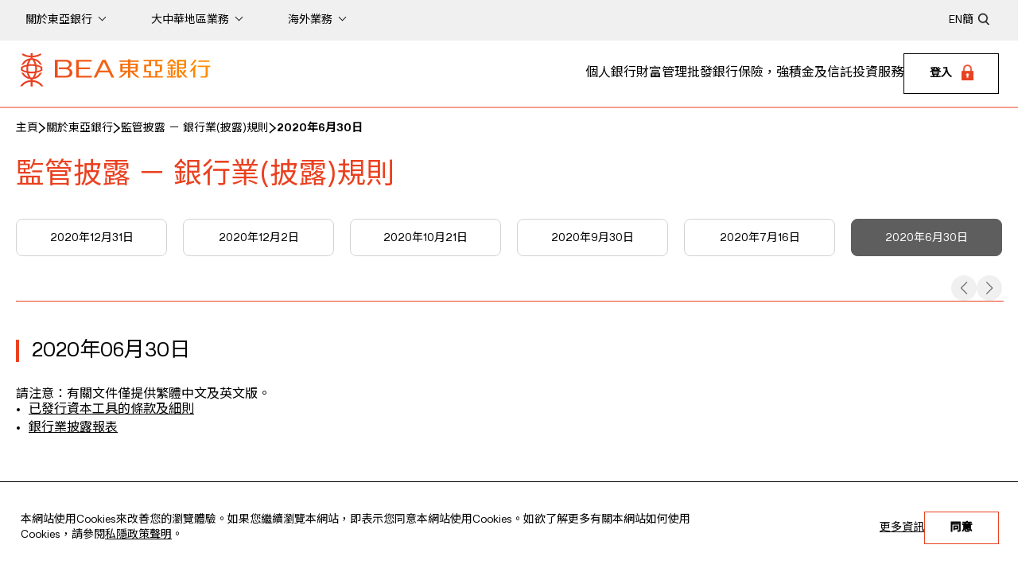

--- FILE ---
content_type: text/html
request_url: https://www.hkbea.com/html/tc/bea-about-bea-regulatory-disclosures-20200630.html?
body_size: 9510
content:
<!DOCTYPE html><html lang="zh-Hant"><head><script type="text/javascript" src="/_Incapsula_Resource?SWJIYLWA=719d34d31c8e3a6e6fffd425f7e032f3&ns=2&cb=869173516" async></script><script type="text/javascript" src="/js/jquery.js"></script>
   <meta http-equiv="Content-Type" content="text/html; charset=UTF-8"><!--SystemComponentPreviewStyle--><script src="/js/template/freeContent_head1.js?v=1"></script>
<meta content="IE=edge" http-equiv="X-UA-Compatible"/>
<meta charset="UTF-8"/>
<meta name="viewport" content="width=device-width, initial-scale=1.0"/>
<!-- icons -->
<!--<meta content="app-id=381215704, app-argument=http://www.hkbea.com/hk/pb/mobileapplication/index.htm" name="apple-itunes-app">-->
<!--
<meta name="apple-itunes-app" content="app-id=381215704, app-argument=https://www.hkbea.com" />
<meta name="apple-mobile-web-app-capable" content="yes" />
<meta name="apple-mobile-web-app-status-bar-style" content="black" />
<meta name="google-play-app" content="app-id=com.mtel.androidbea" />
-->
<link href="/images/favicon.ico" rel="shortcut icon">
<link href="/images/apple-touch-icon.png" rel="apple-touch-icon">
<link href="/images/apple-touch-icon-72x72.png" sizes="72x72" rel="apple-touch-icon">
<link href="/images/apple-touch-icon-114x114.png" sizes="114x114" rel="apple-touch-icon">
<link href="/images/apple-touch-icon-144x144.png" sizes="144x144" rel="apple-touch-icon">

<!-- Style -->
<link href="/css/swiper-bundle.min.css" rel="stylesheet" type="text/css">
<link href="/css/jquery-ui.css" rel="stylesheet" type="text/css">
<link href="/js/jqtransform/jqtransform.css" rel="stylesheet" type="text/css">

<link href="/css/plyr.css" rel="stylesheet" type="text/css">
<link rel="stylesheet" href="/theme-solar/css/common.css">

<!-- Core Script -->
<script src="/js/jquery.js"></script>
<script src="/js/jquery-ui.js"></script>
<script src="/js/swiper-bundle.min.js"></script>
<script src="/js/plyr.js"></script>
<script src="/js/init.js"></script>

<!--<script type="module" src="/assets/hoisted2.js"></script>-->
<script src="/js/template/freeContent_head2.js?v=202601191824"></script><!--Page Setting--><script src="/js_workarea_breadcrumb/breadcrumb_REGDISCL_tc.js?v=202601191824"></script><script>var wa_breadcrumb_wacfg_prefix="REGDISCL";var pageId="215";</script><!--Page SEO--><title>2020年06月30日</title>
<meta name="description" content="">
<meta name="keywords" content="">
<meta content="IE=edge" http-equiv="X-UA-Compatible">
<meta name="og:image" content="">
<meta name="og:title" content="">
<meta name="og:description" content="">
<meta name="og:url" content=""><script src="/js/template/freeContent_head2.js?v=1"></script></head><body>
   <script xmlns:file="http://expath.org/ns/file">var headerLang="tc";var searchText="";var pageCountry="hk";</script><!--<HKBEAHEADER>--><!-- Reface 2023 NEW HEADER -->
<!-- Google Tag Manager (noscript) -->
<noscript><iframe src="https://www.googletagmanager.com/ns.html?id=GTM-MQ4VP6" height="0" width="0" style="display:none;visibility:hidden"></iframe></noscript>
<!-- End Google Tag Manager (noscript) -->

<link rel="preload" href="/fonts/Hando-Regular.eot" as="font" type="font/eot" crossorigin>
<link rel="preload" href="/fonts/Hando-Regular.woff" as="font" type="font/woff" crossorigin>
<link rel="preload" href="/fonts/Hando-Regular.ttf" as="font" type="font/ttf" crossorigin>
<!--
<link media="all" type="text/css" rel="stylesheet" href="/css/solar-theme.css" />
<link media="all" type="text/css" rel="stylesheet" href="/css/solar-lang-hk.css" />
<link media="all" type="text/css" rel="stylesheet" href="/css/header-solar-theme.css" />
<link media="all" type="text/css" rel="stylesheet" href="/css/footer-solar-theme.css" />
-->
<script type="text/javascript" src="/js/jquery.lazy.min.js"></script>
<script type="text/javascript" src="/js/header-solar.js"></script>
<header xmlns:file="http://expath.org/ns/file" class="navbar" role="navigation"><a class="skipper" href="#skip"><span>跳進內容</span></a><div class="grey-bg-bar"><nav class="top-nav-bar container-xxl flex-wrap flex-md-nowrap" aria-label="Top navigation"><div class="collapse navbar-collapse" id="topNavbar"><ul class="navbar-nav flex-row flex-wrap" data-tag="TopMenu"><li class="nav-item dropdown"><a class="nav-list-head" href="javascript:void(0);" aria-expanded="false"><span>關於東亞銀行</span></a><ul class="dropdown-menu"><li><a tabindex="-1" class="dropdown-item" href="/html/tc/bea-about-bea-company-profile.html" target="_self">公司簡介</a></li><li><a tabindex="-1" class="dropdown-item" href="/html/tc/bea-about-bea-directors-and-senior-management.html" target="_self">董事及高層管理人員</a></li><li><a tabindex="-1" class="dropdown-item" href="/html/tc/bea-about-bea-investor-communication.html" target="_self">投資者通訊</a></li><li><a tabindex="-1" class="dropdown-item" href="/html/tc/bea-corporate-governance.html" target="_self">企業管治</a></li><li><a tabindex="-1" class="dropdown-item" href="/html/tc/bea-about-bea-regulatory-disclosures.html" target="_self">監管披露 － 銀行業(披露)規則</a></li><li><a tabindex="-1" class="dropdown-item" href="/html/tc/bea-about-bea-news-room.html" target="_self">新聞中心</a></li><li><a tabindex="-1" class="dropdown-item" href="/html/tc/bea-about-bea-sustainability.html" target="_self">可持續發展</a></li><li><a tabindex="-1" class="dropdown-item" href="/html/tc/bea-career-landing.html" target="_self">就業機會</a></li><li><a tabindex="-1" class="dropdown-item" href="/html/tc/bea-about-bea-economic-research.html" target="_self">經濟研究</a></li><li><a tabindex="-1" class="dropdown-item" href="/html/tc/bea-contact-us.html" target="_self">聯絡本行</a></li></ul></li><li class="nav-item dropdown"><a class="nav-list-head" href="javascript:void(0);" aria-expanded="false"><span>大中華地區業務</span></a><ul class="dropdown-menu"><li><a tabindex="-1" class="dropdown-item" href="/html/tc/bea-china-services-background.html" target="_self">背景</a></li><li><a tabindex="-1" class="dropdown-item" href="/html/tc/bea-china-services-services.html" target="_self">服務範圍</a></li><li><a tabindex="-1" class="dropdown-item" href="/html/tc/bea-china-services-network.html" target="_self">網絡</a></li><li><a tabindex="-1" class="dropdown-item" href="https://www.hkbea.com.cn/" target="_blank">內地網頁</a></li><li><a tabindex="-1" class="dropdown-item" href="https://www.hkbea.com.mo/" target="_blank">澳門網頁</a></li><li><a tabindex="-1" class="dropdown-item" href="https://www.hkbea.com.tw/" target="_blank">台灣網頁</a></li></ul></li><li class="nav-item dropdown"><a class="nav-list-head" href="javascript:void(0);" aria-expanded="false"><span>海外業務</span></a><ul class="dropdown-menu"><li><a tabindex="-1" class="dropdown-item" href="/html/tc/bea-international-services-services.html" target="_self">服務範圍</a></li><li><a tabindex="-1" class="dropdown-item" href="/html/tc/bea-international-services-international-contact.html" target="_self">網絡</a></li><li><a tabindex="-1" class="dropdown-item" href="https://www.hkbea-beany.com/" target="_blank">紐約網頁</a></li><li><a tabindex="-1" class="dropdown-item" href="https://www.hkbea.com.sg/" target="_blank">新加坡網頁</a></li><li><a tabindex="-1" class="dropdown-item" href="https://www.hkbea.co.uk/" target="_blank">英國網頁</a></li><li><a tabindex="-1" class="dropdown-item" href="/html/tc/bea-international-services-strategic-partners.html" target="_self">策略聯盟伙伴</a></li></ul></li></ul><div class="flex-fit-bar"></div><div class="common-buttons"><div><div><ul class="lang-switch-block"><li><a class="nav-list-head p-2" target="_self" rel="noopener" href="javascript:sitemap_changeLang('tc', 'en');"><span>EN</span></a></li><li><a class="nav-list-head p-2" target="_self" rel="noopener" href="javascript:sitemap_changeLang('tc', 'sc');"><span>簡</span></a></li></ul></div><div class="search-box" role="search" aria-label="Search"><div class="icon-block"><a href="javascript:void(0);" onclick="javascript:goToSearch('tc','tc');"><img class="search-icon" src="/images-solar/search-icon.png" alt=""></a></div><input onkeypress="checkPressKey_solar(event,'tc','tc');" type="text" class="headerSearchTxt" placeholder="你要搜尋什麼?"></div></div></div></div></nav></div><div class="sticky-bar"><div class="bottom-border-bar"><nav class="slide-menu" aria-label="Main menu"><a class="navbar-brand" href="/html/tc/index.html" target="_self" aria-label="Brand Logo"><h1><img class="brand-logo" alt="東亞銀行" src="/images-solar/logo.png"></h1></a><div class="menu-block"><ul><li class="has-submenu"><a href="/html/tc/bea-personal-banking-supremeGold-services.html" aria-expanded="false">個人銀行</a><div class="source-content-container"><div class="source-content"><div><div class="four-col"><div><div><ul class="sub-menu"><li>綜合戶口</li><li><a tabindex="-1" href="/html/tc/bea-personal-banking-supremegold-private.html" target="_self">顯卓私人理財</a></li><li><a tabindex="-1" href="/html/tc/bea-personal-banking-supremeGold-services.html" target="_self">顯卓理財</a></li><li><a tabindex="-1" href="/html/tc/bea-personal-banking-supreme.html" target="_self">至尊理財</a></li><li><a tabindex="-1" href="/html/tc/bea-personal-banking-bea-goal.html" target="_self">BEA GOAL</a></li></ul></div></div><div><div><ul class="sub-menu"><li>服務</li><li><a tabindex="-1" href="/html/tc/bea-personal-banking-account-services.html" target="_self">賬戶服務</a></li><li><a tabindex="-1" href="/html/tc/bea-wealth-management-connect.html" target="_self">跨境服務</a></li><li><a tabindex="-1" href="/html/tc/bea-rate-and-gold-price.html" target="_self">利率、匯率、金價</a></li><li><a tabindex="-1" href="/html/tc/bea-mortgage-loans.html" target="_self">樓宇按揭服務</a></li><li><a tabindex="-1" href="/html/tc/bea-consumer-loan-choose-you-loan.html" target="_self">個人貸款</a></li><li><a tabindex="-1" href="/html/tc/bea-credit-card-hot-promotions.html" target="_self">信用卡</a></li><li><a tabindex="-1" href="/html/tc/bea-debit-card-key-features.html" target="_self">多貨幣扣賬卡</a></li><li><a tabindex="-1" href="/html/tc/bea-personal-banking-bea-online.html" target="_self">東亞網上銀行</a></li><li><a tabindex="-1" href="/html/tc/bea-personal-banking-bea-mobile-app.html" target="_self">東亞手機銀行</a></li><li><a tabindex="-1" href="/accountopening" target="_self">手機開戶</a></li><li><a tabindex="-1" href="/html/tc/bea-mall-app.html" target="_self">BEA Mall</a></li><li><a tabindex="-1" href="/html/tc/bea-smartrade.html" target="_self">東亞投資通</a></li></ul></div></div><div><div><ul class="sub-menu"><li>資訊</li><li><a tabindex="-1" href="/MarketInsights/tc" target="_self">市場分析</a></li><li><a tabindex="-1" href="/html/tc/bea-personal-banking-bank-charges.html" target="_self">銀行收費</a></li><li><a tabindex="-1" href="/html/tc/bea-personal-banking-key-facts-statement.html" target="_self">產品資料概要</a></li><li><a tabindex="-1" href="/html/tc/bea-personal-banking-innovation-and-awards.html" target="_self">創新科技及獎項</a></li></ul></div></div><div><div class="sub-menu-promotion"><div class="promotion-image"><img src="/images-solar/menu/tc/menu-tax-season-loan.jpg" alt="稅季貸款"></div><div class="promotion-description"><div class="promotion-title"><a href="/html/tc/personal-banking-consumer-loan-instalment-tax-loan.html" target="_self">立即申請</a></div></div></div></div></div></div></div></div></li><li class="has-submenu"><a href="/html/tc/bea-wealth-management-private-banking-services.html" aria-expanded="false">財富管理</a><div class="source-content-container"><div class="source-content"><div><div class="four-col"><div><div><ul class="sub-menu"><li>私人銀行服務</li><li><a tabindex="-1" href="/html/tc/bea-private-banking-latest-news.html" target="_self">最新消息</a></li><li><a tabindex="-1" href="/html/tc/bea-value-of-bea-private-banking.html" target="_self">私人銀行服務 卓爾不凡的理財境界</a></li><li><a tabindex="-1" href="/html/tc/bea-private-banking-comprehensive-services.html" target="_self">多元化的至誠服務 滿足您每項需要</a></li><li><a tabindex="-1" href="/html/tc/bea-private-banking-awards.html" target="_self">重要獎譽</a></li><li><a tabindex="-1" href="/html/tc/bea-private-banking-useful-infromation.html" target="_self">常用資料</a></li></ul></div></div><div><div><ul class="sub-menu"><li>投資方案</li><li><a tabindex="-1" href="/html/tc/bea-wealth-management-investment-solutions-unit-trusts.html" target="_self">基金</a></li><li><a tabindex="-1" href="/html/tc/bea-wealth-management-investment-solutions-structured-products.html" target="_self">結構性產品</a></li><li><a tabindex="-1" href="/html/tc/bea-wealth-management-investment-solutions-fixed-income.html" target="_self">債券和存款證</a></li><li><a tabindex="-1" href="/html/tc/bea-wealth-management-investment-solutions-options-n-derivatives.html" target="_self">衍生工具</a></li><li><a tabindex="-1" href="/html/tc/bea-wealth-management-investment-solutions-BEA-Wise-AWF.html" target="_self">東亞睿智全天候基金</a></li><li><a tabindex="-1" href="/html/tc/bea-wealth-management-investment-solutions-other-investment-products.html" target="_self">其他投資產品</a></li></ul></div></div><div><div><ul class="sub-menu"><li>投資服務</li><li><a tabindex="-1" href="/html/tc/bea-wealth-management-porfolio-management.html" target="_self">提供專業之投資管理服務</a></li></ul><ul class="sub-menu"><li>市場觀點</li><li><a tabindex="-1" href="/html/tc/bea-wealth-management-market-outlook.html" target="_self">最新市場資訊</a></li><li><a tabindex="-1" href="/html/tc/bea-wealth-management-bea-wise.html" target="_self">東亞睿智</a></li><li><a tabindex="-1" href="/html/tc/bea-wealth-management-financial-video.html" target="_self">東亞財經視頻</a></li></ul></div></div><div><div class="sub-menu-promotion"><div class="promotion-image"><img src="/images-solar/menu/menu-wealth-management2.jpg" alt="東亞睿智全天候基金"></div><div class="promotion-description"><div class="promotion-title"><a href="/html/tc/bea-wealth-management-investment-solutions-BEA-Wise-AWF.html" target="_self">東亞睿智全天候基金</a></div></div></div></div></div></div></div></div></li><li class="has-submenu"><a href="/html/tc/bea-corporate-banking-overview.html" aria-expanded="false">批發銀行</a><div class="source-content-container"><div class="source-content"><div><div class="four-col"><div><div><ul class="sub-menu"><li>日常理財</li><li><a tabindex="-1" href="/html/tc/bea-corporate-banking-business-account.html" target="_self">商業戶口</a></li><li><a tabindex="-1" href="/html/tc/bea-corporate-banking-payment-and-collection-services.html" target="_self">企業資金管理</a></li><li><a tabindex="-1" href="/html/tc/bea-corporate-banking-bea-corporate-online.html" target="_self">東亞企業網上銀行</a></li></ul><ul class="sub-menu"><li>貸款</li><li><a tabindex="-1" href="/html/tc/bea-corporate-banking-sme-financing-EEF.html" target="_self">中小企貸款</a></li><li><a tabindex="-1" href="/html/tc/bea-corporate-banking-corporate-and-commercial-financing.html" target="_self">企業及工商貸款</a></li></ul></div></div><div><div><ul class="sub-menu"><li>服務</li><li><a tabindex="-1" href="/html/tc/bea-corporate-banking-trade-services.html" target="_self">貿易服務</a></li><li><a tabindex="-1" href="/html/tc/bea-corporate-banking-treasury-products.html" target="_self">財資產品</a></li><li><a tabindex="-1" href="/html/tc/bea-corporate-banking-protection-and-investment.html" target="_self">保障及投資</a></li><li><a tabindex="-1" href="/html/tc/bea-corporate-banking-cross-boundary-banking-services.html" target="_self">跨境銀行服務</a></li><li><a tabindex="-1" href="/html/tc/bea-corporate-banking-green-and-sustainable-products.html" target="_self">綠色及可持續發展產品</a></li></ul></div></div><div><div><ul class="sub-menu"><li>實用資訊</li><li><a tabindex="-1" href="/html/tc/bea-corporate-banking-application-forms-and-bank-charges.html" target="_self">申請表格及銀行收費</a></li></ul></div></div><div><div class="sub-menu-promotion"><div class="promotion-image"><img src="/images-solar/menu/menu-wholesale-banking-eef.jpg" alt="批發銀行"></div><div class="promotion-description"><div class="promotion-title"><a href="/html/tc/bea-corporate-banking-sme-financing-EEF.html" target="_self">東亞「貸融易」貸款系列，最快3天批核！ 立即與專人聯絡！</a></div></div></div></div></div></div></div></div></li><li class="has-submenu"><a href="/html/tc/bea-insurance-retirement-and-mpf-and-trusts.html" aria-expanded="false">保險，強積金及信託</a><div class="source-content-container"><div class="source-content"><div><div class="four-col"><div><div><ul class="sub-menu"><li>保險服務</li><li><a tabindex="-1" href="/html/tc/bea-insurance-services.html" target="_self">最新優惠</a></li><li><a tabindex="-1" href="/html/tc/bea-insurance-services-products-life.html" target="_self">人壽保險產品</a></li><li><a tabindex="-1" href="/html/tc/bea-insurance-services-products-general.html" target="_self">一般保險產品</a></li><li><a tabindex="-1" href="/html/tc/Insurance_tips.html" target="_self">保險小貼士</a></li><li><a tabindex="-1" href="/html/tc/bea-insurance-services-download-area.html" target="_self">下載表格</a></li><li><a tabindex="-1" href="/html/tc/bea-insurance-services-useful-information.html" target="_self">常用資料</a></li><li><a tabindex="-1" href="/html/tc/bea-insurance-services-customer-enquiry.html" target="_self">客戶查詢 / 意見</a></li></ul></div></div><div><div><ul class="sub-menu"><li>強積金服務</li><li><a tabindex="-1" href="/html/tc/bea-mpf-index.html" target="_self">概覽</a></li><li><a tabindex="-1" href="/html/tc/bea-mpf-latest-news-and-promotions.html" target="_self">最新消息及推廣</a></li><li><a tabindex="-1" href="/html/tc/bea-mpf-our-products.html" target="_self">產品介紹</a></li><li><a tabindex="-1" href="/html/tc/bea-mpf-fund-information.html" target="_self">基金資料</a></li><li><a tabindex="-1" href="/html/tc/bea-mpf-investment-corner.html" target="_self">投資天地</a></li><li><a tabindex="-1" href="/html/tc/bea-mpf-download-area.html" target="_self">下載區域</a></li><li><a tabindex="-1" href="/html/tc/bea-mpf-e-application.html" target="_self">e-登記</a></li><li><a tabindex="-1" href="/html/tc/bea-mpf-e-service.html" target="_self">e-服務</a></li><li><a tabindex="-1" href="/html/tc/bea-mpf-about-us.html" target="_self">關於我們</a></li><li><a tabindex="-1" href="/html/tc/bea-mpf-find-us.html" target="_self">聯絡我們</a></li><li><a tabindex="-1" href="/html/tc/bea-mpf-mpf-corner.html" target="_self">強積金天地</a></li><li><a tabindex="-1" href="/html/tc/bea-mpf-aeoi.html" target="_self">稅務事宜自動交換財務賬戶資料</a></li><li><a tabindex="-1" href="/html/tc/mpf-dis.html" target="_self">預設投資策略</a></li></ul></div></div><div><div><ul class="sub-menu"><li>信託服務</li><li><a tabindex="-1" href="/html/tc/bea-trust-services-trust-professionals.html" target="_self">信託管理專才</a></li><li><a tabindex="-1" href="/html/tc/bea-trust-services-comprehensive-trust-solutions.html" target="_self">全面的信託方案</a></li><li><a tabindex="-1" href="/html/tc/bea-trust-services-resources.html" target="_self">參考資料</a></li><li><a tabindex="-1" href="/html/tc/bea-trust-services-free-consultation.html" target="_self">免費諮詢</a></li><li><a tabindex="-1" href="/html/tc/bea-trust-services-customer-suggestions.html" target="_self">客戶意見</a></li></ul></div></div><div><div class="sub-menu-promotion"><div class="promotion-image"><img src="/images-solar/menu/menu-travel.jpg" alt="旅遊樂全保"></div><div class="promotion-description"><div class="promotion-title"><a href="/html/tc/travel.html" target="_self">旅遊樂全保保費75折及額外優惠（此保險計劃由藍十字承保，東亞銀行為藍十字之獲委任保險代理商。）</a></div></div></div></div></div></div></div></div></li><li class="has-submenu"><a href="/html/tc/bea-investment-services-securities-services.html" aria-expanded="false">投資服務</a><div class="source-content-container"><div class="source-content"><div><div class="four-col"><div><div><ul class="sub-menu"><li>東亞銀行證券服務</li><li><a tabindex="-1" href="/html/tc/bea-securities-services-offer.html" target="_self">最新優惠</a></li><li><a tabindex="-1" href="/html/tc/bea-smartrade.html" target="_self">東亞投資通</a></li><li><a tabindex="-1" href="/html/tc/bea-investment-services-securities-services-eIPO.html" target="_self">新股資訊</a></li><li><a tabindex="-1" href="/html/tc/bea-investment-services-securities-services-smip.html" target="_self">月供股票計劃</a></li><li><a tabindex="-1" href="/html/tc/bea-investment-services-securities-services-manuals.html" target="_self">操作手冊 / 示範</a></li><li><a tabindex="-1" href="/html/tc/bea-investment-services-securities-services-frequentlyaskedquestions.html" target="_self">常見問題</a></li><li><a tabindex="-1" href="/html/tc/bea-investment-services-securities-services-contact-us.html" target="_self">聯絡我們</a></li></ul></div></div><div><div><ul class="sub-menu"><li>東亞證券-電子網絡股票買賣服務</li><li><a tabindex="-1" href="https://www.easecurities.com.hk/tc/Index.htm" target="_blank">電子網絡股票買賣服務</a></li></ul><ul class="sub-menu"><li>東亞期貨-電子網絡期貨買賣服務</li><li><a tabindex="-1" href="https://www.eafutures.com.hk/html/tc/index.html" target="_blank">電子網絡期貨買賣服務</a></li></ul><ul class="sub-menu"><li>窩輪 / 牛熊證</li><li><a tabindex="-1" href="/html/tc/external_link_alert_name.html?page=http://www.beawarrants.com.hk/ch/home&amp;Name=warrant" target="_self">東亞認股證/牛熊證</a></li></ul></div></div><div><div><ul class="sub-menu"><li>外匯及貴金屬孖展交易服務</li><li><a tabindex="-1" href="/html/tc/bea-investment-service-product-information.html" target="_self">產品資料</a></li><li><a tabindex="-1" href="/html/tc/bea-investment-services-latest-promotion.html" target="_self">最新推廣優惠</a></li><li><a tabindex="-1" href="/pdf/tc/investment-services/mkd_interest%20rates_chi.pdf" target="_blank">利率</a></li><li><a tabindex="-1" href="/pdf/tc/FAQ/faq_Chin.pdf " target="_blank">常見問題</a></li></ul></div></div><div><div class="sub-menu-promotion"><div class="promotion-image"><img src="/images-solar/menu/menu-investment.jpg" alt="投資服務"></div><div class="promotion-description"><div class="promotion-title"><a href="/html/tc/bea-investment-services-foreign-exchange-margin-n-option-margin-trading.html" target="_self">了解更多</a></div></div></div></div></div></div></div></div></li></ul><div class="login-dropdown"><a class="login-dropdown-button" href="javascript:void(0);" aria-label="Login" aria-expanded="false"><span>登入</span><img class="lock-icon" src="/images-solar/lock-icon.png" alt="dummy image"></a><div class="login-dropdown-menu"><div class="top-bar"><div class="mobile-title"><span>登入</span><div class="login-dropdown"><div class="login-dropdown-button"><span></span></div></div></div><a class="close-button" href="javascript:void(0);" aria-label="Close" tabindex="0" aria-expanded="true"></a></div><div><div><ul><li>香港</li><li><a tabindex="-1" href="javascript:winPopupwithCookie_tc_loginbox_index('BEACOOKIEKEYFORWHP','https://online.hkbea.com/onlinebanking/index.html#/login/index?lang=tc','Cyb');" target="_self">東亞網上銀行</a></li><li><a tabindex="-1" href="javascript:winPopup('https://corponline.hkbea.com/tologon.html?locale=zh-Hant','CorpCyb');" target="_self">東亞企業網上銀行</a></li><li><a tabindex="-1" href="javascript:winPopup('https://online.hkbea.com/onlinebanking/index.html#/login/index?pb&amp;lang=tc','cybPri');" target="_self">私人銀行服務</a></li><li><a tabindex="-1" href="javascript:winPopup('https://itp.hkbea.com/login?lang=zh_TW','cybSecur');" target="_self">東亞證券 - 電子網絡股票買賣服務</a></li><li><a tabindex="-1" href="javascript:winPopup('https://www.eafutures.com.hk/so/servlet/SysLogin?languages=CHINESE&amp;useraction=login&amp;haserrormessage=NO&amp;errormessage=NOTHING','cybTrad',1000,615);" target="_self">東亞期貨 - 電子網絡期貨買賣服務</a></li></ul><ul><li>其他國家 / 地區</li><li><a tabindex="-1" href="https://ebank.hkbea.com.cn/perbank/index.do" target="_blank">中國 - 個人電子網絡銀行服務</a></li><li><a tabindex="-1" href="https://corpbank.hkbea.com.cn/corporbank/index.do?Lang=CH" target="_blank">中國 - 企業電子網絡銀行服務</a></li><li><a tabindex="-1" href="javascript:winPopup('https://uk.hkbea-cyberbanking.com/','UKCyb');" target="_self">英國 - 個人電子網絡銀行服務</a></li><li><a tabindex="-1" href="javascript:winPopup('https://uk.hkbea-cyberbanking.com/corporate','UKCybCorp');" target="_self">英國 - 企業電子網絡銀行服務</a></li><li><a tabindex="-1" href="javascript:winPopup('https://sg.hkbea-cyberbanking.com/personal.html','SGCyb');" target="_self">新加坡 - 個人電子網絡銀行服務</a></li><li><a tabindex="-1" href="javascript:winPopup('https://sg.hkbea-cyberbanking.com/corporate.html','SGCybCorp');" target="_self">新加坡 - 企業電子網絡銀行服務</a></li><li><a tabindex="-1" href="javascript:winPopup('https://mo.hkbea-cyberbanking.com/servlet/FR01Show?Lang=Big5','MOCyb');" target="_self">澳門電子網絡銀行服務</a></li><li><a tabindex="-1" href="https://www.hkbea-beany.com/" target="_blank">美國電子網絡銀行服務</a></li></ul></div></div></div></div><div class="mobile-menu-button"><span class="middle-line"></span></div></div></nav></div></div><div class="full-width-container"></div><div class="target"></div><div class="mobile-menu"><div class="grey-bar"><div class="common-buttons"><div><div class="search-box" role="search" aria-label="Search"><div class="icon-block"><a href="javascript:void(0);" onclick="javascript:goToSearch('tc','tc');"><img class="search-icon" src="/images-solar/mobile-search-icon.png" alt=""></a></div><input onkeypress="checkPressKey_solar(event,'tc','tc');" type="text" class="headerSearchTxt" placeholder="你要搜尋什麼?"></div><div><ul class="lang-switch-block"><li><a class="nav-list-head p-2" target="_self" rel="noopener" href="javascript:sitemap_changeLang('tc', 'en');"><span>EN</span></a></li><li><a class="nav-list-head p-2" target="_self" rel="noopener" href="javascript:sitemap_changeLang('tc', 'sc');"><span>簡</span></a></li></ul></div></div></div></div><div class="mobile-main-menu"><div><div class="main-menu-list"><div class="main-menu menu-group"><div class="dropdown-title" href="javascript:void(0)" aria-expanded="false">個人銀行</div><div class="sub-menu-list"><div><ul class="sub-menu"><li>綜合戶口</li><li><a tabindex="-1" href="/html/tc/bea-personal-banking-supremegold-private.html" target="_self">顯卓私人理財</a></li><li><a tabindex="-1" href="/html/tc/bea-personal-banking-supremeGold-services.html" target="_self">顯卓理財</a></li><li><a tabindex="-1" href="/html/tc/bea-personal-banking-supreme.html" target="_self">至尊理財</a></li><li><a tabindex="-1" href="/html/tc/bea-personal-banking-bea-goal.html" target="_self">BEA GOAL</a></li></ul></div><div><ul class="sub-menu"><li>服務</li><li><a tabindex="-1" href="/html/tc/bea-personal-banking-account-services.html" target="_self">賬戶服務</a></li><li><a tabindex="-1" href="/html/tc/bea-wealth-management-connect.html" target="_self">跨境服務</a></li><li><a tabindex="-1" href="/html/tc/bea-rate-and-gold-price.html" target="_self">利率、匯率、金價</a></li><li><a tabindex="-1" href="/html/tc/bea-mortgage-loans.html" target="_self">樓宇按揭服務</a></li><li><a tabindex="-1" href="/html/tc/bea-consumer-loan-choose-you-loan.html" target="_self">個人貸款</a></li><li><a tabindex="-1" href="/html/tc/bea-credit-card-hot-promotions.html" target="_self">信用卡</a></li><li><a tabindex="-1" href="/html/tc/bea-debit-card-key-features.html" target="_self">多貨幣扣賬卡</a></li><li><a tabindex="-1" href="/html/tc/bea-personal-banking-bea-online.html" target="_self">東亞網上銀行</a></li><li><a tabindex="-1" href="/html/tc/bea-personal-banking-bea-mobile-app.html" target="_self">東亞手機銀行</a></li><li><a tabindex="-1" href="/accountopening" target="_self">手機開戶</a></li><li><a tabindex="-1" href="/html/tc/bea-mall-app.html" target="_self">BEA Mall</a></li><li><a tabindex="-1" href="/html/tc/bea-smartrade.html" target="_self">東亞投資通</a></li></ul></div><div><ul class="sub-menu"><li>資訊</li><li><a tabindex="-1" href="/MarketInsights/tc" target="_self">市場分析</a></li><li><a tabindex="-1" href="/html/tc/bea-personal-banking-bank-charges.html" target="_self">銀行收費</a></li><li><a tabindex="-1" href="/html/tc/bea-personal-banking-key-facts-statement.html" target="_self">產品資料概要</a></li><li><a tabindex="-1" href="/html/tc/bea-personal-banking-innovation-and-awards.html" target="_self">創新科技及獎項</a></li></ul></div><div><div class="sub-menu-promotion"><div class="promotion-image"><img src="/images-solar/menu/tc/menu-tax-season-loan.jpg" alt="稅季貸款"></div><div class="promotion-description"><div class="promotion-title"><a href="/html/tc/personal-banking-consumer-loan-instalment-tax-loan.html" target="_self">立即申請</a></div></div></div></div></div></div><div class="main-menu menu-group"><div class="dropdown-title" href="javascript:void(0)" aria-expanded="false">財富管理</div><div class="sub-menu-list"><div><ul class="sub-menu"><li>私人銀行服務</li><li><a tabindex="-1" href="/html/tc/bea-private-banking-latest-news.html" target="_self">最新消息</a></li><li><a tabindex="-1" href="/html/tc/bea-value-of-bea-private-banking.html" target="_self">私人銀行服務 卓爾不凡的理財境界</a></li><li><a tabindex="-1" href="/html/tc/bea-private-banking-comprehensive-services.html" target="_self">多元化的至誠服務 滿足您每項需要</a></li><li><a tabindex="-1" href="/html/tc/bea-private-banking-awards.html" target="_self">重要獎譽</a></li><li><a tabindex="-1" href="/html/tc/bea-private-banking-useful-infromation.html" target="_self">常用資料</a></li></ul></div><div><ul class="sub-menu"><li>投資方案</li><li><a tabindex="-1" href="/html/tc/bea-wealth-management-investment-solutions-unit-trusts.html" target="_self">基金</a></li><li><a tabindex="-1" href="/html/tc/bea-wealth-management-investment-solutions-structured-products.html" target="_self">結構性產品</a></li><li><a tabindex="-1" href="/html/tc/bea-wealth-management-investment-solutions-fixed-income.html" target="_self">債券和存款證</a></li><li><a tabindex="-1" href="/html/tc/bea-wealth-management-investment-solutions-options-n-derivatives.html" target="_self">衍生工具</a></li><li><a tabindex="-1" href="/html/tc/bea-wealth-management-investment-solutions-BEA-Wise-AWF.html" target="_self">東亞睿智全天候基金</a></li><li><a tabindex="-1" href="/html/tc/bea-wealth-management-investment-solutions-other-investment-products.html" target="_self">其他投資產品</a></li></ul></div><div><ul class="sub-menu"><li>投資服務</li><li><a tabindex="-1" href="/html/tc/bea-wealth-management-porfolio-management.html" target="_self">提供專業之投資管理服務</a></li></ul></div><div><ul class="sub-menu"><li>市場觀點</li><li><a tabindex="-1" href="/html/tc/bea-wealth-management-market-outlook.html" target="_self">最新市場資訊</a></li><li><a tabindex="-1" href="/html/tc/bea-wealth-management-bea-wise.html" target="_self">東亞睿智</a></li><li><a tabindex="-1" href="/html/tc/bea-wealth-management-financial-video.html" target="_self">東亞財經視頻</a></li></ul></div><div><div class="sub-menu-promotion"><div class="promotion-image"><img src="/images-solar/menu/menu-wealth-management2.jpg" alt="東亞睿智全天候基金"></div><div class="promotion-description"><div class="promotion-title"><a href="/html/tc/bea-wealth-management-investment-solutions-BEA-Wise-AWF.html" target="_self">東亞睿智全天候基金</a></div></div></div></div></div></div><div class="main-menu menu-group"><div class="dropdown-title" href="javascript:void(0)" aria-expanded="false">批發銀行</div><div class="sub-menu-list"><div><ul class="sub-menu"><li>日常理財</li><li><a tabindex="-1" href="/html/tc/bea-corporate-banking-business-account.html" target="_self">商業戶口</a></li><li><a tabindex="-1" href="/html/tc/bea-corporate-banking-payment-and-collection-services.html" target="_self">企業資金管理</a></li><li><a tabindex="-1" href="/html/tc/bea-corporate-banking-bea-corporate-online.html" target="_self">東亞企業網上銀行</a></li></ul></div><div><ul class="sub-menu"><li>貸款</li><li><a tabindex="-1" href="/html/tc/bea-corporate-banking-sme-financing-EEF.html" target="_self">中小企貸款</a></li><li><a tabindex="-1" href="/html/tc/bea-corporate-banking-corporate-and-commercial-financing.html" target="_self">企業及工商貸款</a></li></ul></div><div><ul class="sub-menu"><li>服務</li><li><a tabindex="-1" href="/html/tc/bea-corporate-banking-trade-services.html" target="_self">貿易服務</a></li><li><a tabindex="-1" href="/html/tc/bea-corporate-banking-treasury-products.html" target="_self">財資產品</a></li><li><a tabindex="-1" href="/html/tc/bea-corporate-banking-protection-and-investment.html" target="_self">保障及投資</a></li><li><a tabindex="-1" href="/html/tc/bea-corporate-banking-cross-boundary-banking-services.html" target="_self">跨境銀行服務</a></li><li><a tabindex="-1" href="/html/tc/bea-corporate-banking-green-and-sustainable-products.html" target="_self">綠色及可持續發展產品</a></li></ul></div><div><ul class="sub-menu"><li>實用資訊</li><li><a tabindex="-1" href="/html/tc/bea-corporate-banking-application-forms-and-bank-charges.html" target="_self">申請表格及銀行收費</a></li></ul></div><div><div class="sub-menu-promotion"><div class="promotion-image"><img src="/images-solar/menu/menu-wholesale-banking-eef.jpg" alt="批發銀行"></div><div class="promotion-description"><div class="promotion-title"><a href="/html/tc/bea-corporate-banking-sme-financing-EEF.html" target="_self">東亞「貸融易」貸款系列，最快3天批核！ 立即與專人聯絡！</a></div></div></div></div></div></div><div class="main-menu menu-group"><div class="dropdown-title" href="javascript:void(0)" aria-expanded="false">保險，強積金及信託</div><div class="sub-menu-list"><div><ul class="sub-menu"><li>保險服務</li><li><a tabindex="-1" href="/html/tc/bea-insurance-services.html" target="_self">最新優惠</a></li><li><a tabindex="-1" href="/html/tc/bea-insurance-services-products-life.html" target="_self">人壽保險產品</a></li><li><a tabindex="-1" href="/html/tc/bea-insurance-services-products-general.html" target="_self">一般保險產品</a></li><li><a tabindex="-1" href="/html/tc/Insurance_tips.html" target="_self">保險小貼士</a></li><li><a tabindex="-1" href="/html/tc/bea-insurance-services-download-area.html" target="_self">下載表格</a></li><li><a tabindex="-1" href="/html/tc/bea-insurance-services-useful-information.html" target="_self">常用資料</a></li><li><a tabindex="-1" href="/html/tc/bea-insurance-services-customer-enquiry.html" target="_self">客戶查詢 / 意見</a></li></ul></div><div><ul class="sub-menu"><li>強積金服務</li><li><a tabindex="-1" href="/html/tc/bea-mpf-index.html" target="_self">概覽</a></li><li><a tabindex="-1" href="/html/tc/bea-mpf-latest-news-and-promotions.html" target="_self">最新消息及推廣</a></li><li><a tabindex="-1" href="/html/tc/bea-mpf-our-products.html" target="_self">產品介紹</a></li><li><a tabindex="-1" href="/html/tc/bea-mpf-fund-information.html" target="_self">基金資料</a></li><li><a tabindex="-1" href="/html/tc/bea-mpf-investment-corner.html" target="_self">投資天地</a></li><li><a tabindex="-1" href="/html/tc/bea-mpf-download-area.html" target="_self">下載區域</a></li><li><a tabindex="-1" href="/html/tc/bea-mpf-e-application.html" target="_self">e-登記</a></li><li><a tabindex="-1" href="/html/tc/bea-mpf-e-service.html" target="_self">e-服務</a></li><li><a tabindex="-1" href="/html/tc/bea-mpf-about-us.html" target="_self">關於我們</a></li><li><a tabindex="-1" href="/html/tc/bea-mpf-find-us.html" target="_self">聯絡我們</a></li><li><a tabindex="-1" href="/html/tc/bea-mpf-mpf-corner.html" target="_self">強積金天地</a></li><li><a tabindex="-1" href="/html/tc/bea-mpf-aeoi.html" target="_self">稅務事宜自動交換財務賬戶資料</a></li><li><a tabindex="-1" href="/html/tc/mpf-dis.html" target="_self">預設投資策略</a></li></ul></div><div><ul class="sub-menu"><li>信託服務</li><li><a tabindex="-1" href="/html/tc/bea-trust-services-trust-professionals.html" target="_self">信託管理專才</a></li><li><a tabindex="-1" href="/html/tc/bea-trust-services-comprehensive-trust-solutions.html" target="_self">全面的信託方案</a></li><li><a tabindex="-1" href="/html/tc/bea-trust-services-resources.html" target="_self">參考資料</a></li><li><a tabindex="-1" href="/html/tc/bea-trust-services-free-consultation.html" target="_self">免費諮詢</a></li><li><a tabindex="-1" href="/html/tc/bea-trust-services-customer-suggestions.html" target="_self">客戶意見</a></li></ul></div><div><div class="sub-menu-promotion"><div class="promotion-image"><img src="/images-solar/menu/menu-travel.jpg" alt="旅遊樂全保"></div><div class="promotion-description"><div class="promotion-title"><a href="/html/tc/travel.html" target="_self">旅遊樂全保保費75折及額外優惠（此保險計劃由藍十字承保，東亞銀行為藍十字之獲委任保險代理商。）</a></div></div></div></div></div></div><div class="main-menu menu-group"><div class="dropdown-title" href="javascript:void(0)" aria-expanded="false">投資服務</div><div class="sub-menu-list"><div><ul class="sub-menu"><li>東亞銀行證券服務</li><li><a tabindex="-1" href="/html/tc/bea-securities-services-offer.html" target="_self">最新優惠</a></li><li><a tabindex="-1" href="/html/tc/bea-smartrade.html" target="_self">東亞投資通</a></li><li><a tabindex="-1" href="/html/tc/bea-investment-services-securities-services-eIPO.html" target="_self">新股資訊</a></li><li><a tabindex="-1" href="/html/tc/bea-investment-services-securities-services-smip.html" target="_self">月供股票計劃</a></li><li><a tabindex="-1" href="/html/tc/bea-investment-services-securities-services-manuals.html" target="_self">操作手冊 / 示範</a></li><li><a tabindex="-1" href="/html/tc/bea-investment-services-securities-services-frequentlyaskedquestions.html" target="_self">常見問題</a></li><li><a tabindex="-1" href="/html/tc/bea-investment-services-securities-services-contact-us.html" target="_self">聯絡我們</a></li></ul></div><div><ul class="sub-menu"><li>東亞證券-電子網絡股票買賣服務</li><li><a tabindex="-1" href="https://www.easecurities.com.hk/tc/Index.htm" target="_blank">電子網絡股票買賣服務</a></li></ul></div><div><ul class="sub-menu"><li>東亞期貨-電子網絡期貨買賣服務</li><li><a tabindex="-1" href="https://www.eafutures.com.hk/html/tc/index.html" target="_blank">電子網絡期貨買賣服務</a></li></ul></div><div><ul class="sub-menu"><li>窩輪 / 牛熊證</li><li><a tabindex="-1" href="/html/tc/external_link_alert_name.html?page=http://www.beawarrants.com.hk/ch/home&amp;Name=warrant" target="_self">東亞認股證/牛熊證</a></li></ul></div><div><ul class="sub-menu"><li>外匯及貴金屬孖展交易服務</li><li><a tabindex="-1" href="/html/tc/bea-investment-service-product-information.html" target="_self">產品資料</a></li><li><a tabindex="-1" href="/html/tc/bea-investment-services-latest-promotion.html" target="_self">最新推廣優惠</a></li><li><a tabindex="-1" href="/pdf/tc/investment-services/mkd_interest%20rates_chi.pdf" target="_blank">利率</a></li><li><a tabindex="-1" href="/pdf/tc/FAQ/faq_Chin.pdf " target="_blank">常見問題</a></li></ul></div></div></div><div class="main-menu menu-group"><div class="dropdown-title" href="javascript:void(0)" aria-expanded="false">協助及支援</div><div class="sub-menu-list"><div><ul class="sub-menu"><li class="no-border"><a tabindex="-1" href="/html/tc/bea-accessibility.html" target="_self">無障礙瀏覽</a></li><li><a tabindex="-1" href="/html/tc/bea-personal-banking-branches-and-atm-network.html" target="_self">分行及自動櫃員機</a></li><li><a tabindex="-1" href="/html/tc/bea-contact-us.html" target="_self">聯絡本行</a></li><li><a tabindex="-1" href="/html/tc/fatca-overview.html" target="_self">外國賬戶稅務合規法案</a></li><li><a tabindex="-1" href="/html/tc/bea-common-reporting-standard-crs-overview.html" target="_self">共同匯報標準</a></li><li><a tabindex="-1" href="/html/tc/bea-application-forms.html" target="_self">網上申請</a></li><li><a tabindex="-1" href="/html/tc/bea-faqs.html" target="_self">常見問題</a></li><li><a tabindex="-1" href="/html/tc/bea-system-maintenance-schedule.html" target="_self">系統提升時間表</a></li><li><a tabindex="-1" href="/html/tc/bea-privacy-statement.html" target="_self">私隱聲明</a></li><li><a tabindex="-1" href="/html/tc/bea-disclaimer.html" target="_self">免責聲明</a></li><li><a tabindex="-1" href="/html/tc/bea-about-bea-regulatory-disclosures.html" target="_self">監管披露</a></li><li><a tabindex="-1" href="/html/tc/bea-security-tips.html" target="_self">保安提示</a></li><li><a tabindex="-1" href="/html/tc/bea-terms-and-conditions.html" target="_self">條款及細則</a></li><li><a tabindex="-1" href="/html/tc/bea-cookies-information.html" target="_self">Cookies 資訊</a></li><li><a tabindex="-1" href="/html/tc/sitemap.html" target="_self">網頁指南</a></li></ul></div></div></div></div><div class="other-menu-list"><div class="other-menu menu-group"><div class="dropdown-title">關於東亞銀行</div><div class="sub-menu-list"><div><ul class="sub-menu"><li><a class="dropdown-item" href="/html/tc/bea-about-bea-company-profile.html" target="_self">公司簡介</a></li><li><a class="dropdown-item" href="/html/tc/bea-about-bea-directors-and-senior-management.html" target="_self">董事及高層管理人員</a></li><li><a class="dropdown-item" href="/html/tc/bea-about-bea-investor-communication.html" target="_self">投資者通訊</a></li><li><a class="dropdown-item" href="/html/tc/bea-corporate-governance.html" target="_self">企業管治</a></li><li><a class="dropdown-item" href="/html/tc/bea-about-bea-regulatory-disclosures.html" target="_self">監管披露 － 銀行業(披露)規則</a></li><li><a class="dropdown-item" href="/html/tc/bea-about-bea-news-room.html" target="_self">新聞中心</a></li><li><a class="dropdown-item" href="/html/tc/bea-about-bea-sustainability.html" target="_self">可持續發展</a></li><li><a class="dropdown-item" href="/html/tc/bea-career-landing.html" target="_self">就業機會</a></li><li><a class="dropdown-item" href="/html/tc/bea-about-bea-economic-research.html" target="_self">經濟研究</a></li><li><a class="dropdown-item" href="/html/tc/bea-contact-us.html" target="_self">聯絡本行</a></li></ul></div></div></div><div class="other-menu menu-group"><div class="dropdown-title">大中華地區業務</div><div class="sub-menu-list"><div><ul class="sub-menu"><li><a class="dropdown-item" href="/html/tc/bea-china-services-background.html" target="_self">背景</a></li><li><a class="dropdown-item" href="/html/tc/bea-china-services-services.html" target="_self">服務範圍</a></li><li><a class="dropdown-item" href="/html/tc/bea-china-services-network.html" target="_self">網絡</a></li><li><a class="dropdown-item" href="https://www.hkbea.com.cn/" target="_blank">內地網頁</a></li><li><a class="dropdown-item" href="https://www.hkbea.com.mo/" target="_blank">澳門網頁</a></li><li><a class="dropdown-item" href="https://www.hkbea.com.tw/" target="_blank">台灣網頁</a></li></ul></div></div></div><div class="other-menu menu-group"><div class="dropdown-title">海外業務</div><div class="sub-menu-list"><div><ul class="sub-menu"><li><a class="dropdown-item" href="/html/tc/bea-international-services-services.html" target="_self">服務範圍</a></li><li><a class="dropdown-item" href="/html/tc/bea-international-services-international-contact.html" target="_self">網絡</a></li><li><a class="dropdown-item" href="https://www.hkbea-beany.com/" target="_blank">紐約網頁</a></li><li><a class="dropdown-item" href="https://www.hkbea.com.sg/" target="_blank">新加坡網頁</a></li><li><a class="dropdown-item" href="https://www.hkbea.co.uk/" target="_blank">英國網頁</a></li><li><a class="dropdown-item" href="/html/tc/bea-international-services-strategic-partners.html" target="_self">策略聯盟伙伴</a></li></ul></div></div></div></div></div></div></div></header><div xmlns:file="http://expath.org/ns/file" class="overlayMask"></div><!--</HKBEAHEADER>-->
   <main class="content-grid">
      
      <div class="page-head">
         <script src="/js_common_breadcrumb/breadcrumb_tc.js"></script>
<div id="sys_breadcrumbDiv"></div>

<!--SystemComponentDataStart:pageSetting-->
         <!--SystemComponentDataEnd:pageSetting--><!--SystemComponentDataStart:pageSeo-->
         <!--SystemComponentDataEnd:pageSeo--><!--SystemComponentDataStart:pagePromoptionBar-->
         <!--SystemComponentDataEnd:pagePromoptionBar--><!--SystemComponentDataStart:pageTitle-->
         <h1 class="page-title">監管披露 － 銀行業(披露)規則</h1><!--SystemComponentDataEnd:pageTitle--></div>
      <!--SystemComponentDataStart:pageMenu--><div class="page-menu-container">
  <div class="page-menu-swiper swiper">
    <div class="swiper-wrapper" id="sys_pageMenuDiv">
		
    </div>

    <div class="swiper-controls">
      <div class="swiper-button-prev"></div>
      <div class="swiper-button-next"></div>
    </div>

    <div class="swiper-pagination"></div>
  </div>
</div>

<!--SystemComponentDataEnd:pageMenu--><!--SystemComponentDataStart:Component1--><!--<COMPONENT START>--><div data-component-type="freeContent"><!--COMPONENT compScriptBefore--><!--COMPONENT Top Line-->
   <hr>
   <!--COMPONENT Section Title-->
   <div class="section-subtitle">
      <h2>2020年06月30日</h2>
   </div>
   <!--COMPONENT Content-->
   <div class="basic-style">
      <div><p>請注意：有關文件僅提供繁體中文及英文版。</p>
<ul>
<li><a href="/html/tc/bea-about-bea-regulatory-disclosures-20200630-terms-and-conditions.html?">已發行資本工具的條款及細則</a></li>
<li><a href="/pdf/tc/about-bea/regulatory-disclosures/20200630/Banking Disclosure Statement (202006) (Chi).pdf">銀行業披露報表</a></li>
</ul></div>
   </div>
   <!--COMPONENT Footnote--><!--COMPONENT Spacer-->
   <div class="spacer-xxl"></div>
   <!--COMPONENT compScriptAfter--></div><!--<COMPONENT END>--><!--SystemComponentDataEnd:Component1--><!--SystemComponentDataStart:Component2--><!--SystemComponentDataEnd:Component2--><!--SystemComponentDataStart:Component3--><!--SystemComponentDataEnd:Component3--><!--SystemComponentDataStart:Component4--><!--SystemComponentDataEnd:Component4--><!--SystemComponentDataStart:Component5--><!--SystemComponentDataEnd:Component5--><!--SystemComponentDataStart:Component6--><!--SystemComponentDataEnd:Component6--><!--SystemComponentDataStart:Component7--><!--SystemComponentDataEnd:Component7--><!--SystemComponentDataStart:Component8--><!--SystemComponentDataEnd:Component8--><!--SystemComponentDataStart:Component9--><!--SystemComponentDataEnd:Component9--><!--SystemComponentDataStart:Component10--><!--SystemComponentDataEnd:Component10--></main>
   
   <footer>
      <div role="contentinfo" class="footer" id="FTR"><!--promotion bar--><div class="keep-on-top-bar"> <!--<div style="display: none;" class="cookies-bar"></div>--></div>
	<script>
	  


	  $(".offer-bar .close-button").on("click", function () {
		$(".floating-button-block .offer-button").fadeIn();
		$.when($(".offer-bar").fadeOut()).then(function () {
		  moveFloatingButtonBlock();
		});
	  });

	  $(".floating-button-block .offer-button").on("click", function () {
		$(".floating-button-block .offer-button").fadeOut();
		$.when($(".offer-bar").fadeIn()).then(function () {
		  moveFloatingButtonBlock();
		});
	  });

	  $(".cookies-bar .accept-cookie").click(function () {
		days = 365;
		myDate = new Date();
		myDate.setTime(myDate.getTime() + days * 24 * 60 * 60 * 1000);
		document.cookie =
		  "cookieConsent=yes; expires=" + myDate.toGMTString() + "; path=/";
		$(".cookies-bar").hide();
		moveFloatingButtonBlock();
	  });

	  var checkFooterElementVisible = function () {
		if (
		  !$(".top-footer .footer-menu").is(":visible") &&
		  !$(".top-footer .footer-common-container").is(":visible")
		) {
		  $(".top-footer > div > div").css("padding", "0");
		}
	  };

	  checkFooterElementVisible();

	  $(window).on("resize", function (event) {
		checkFooterElementVisible();
	  });
	</script><div xmlns:file="http://expath.org/ns/file" id="FTR" class="footer"><div class="keep-on-top-bar"><div id="cookiesBar" class="cookies-bar" style="display: none;"><div><div><p style="padding: 2px;" class="cookies-message">本網站使用Cookies來改善您的瀏覽體驗。如果您繼續瀏覽本網站，即表示您同意本網站使用Cookies。如欲了解更多有關本網站如何使用Cookies，請參閱<a target="_blank" href="/pdf/tc/hkbea-privacy-policy.pdf">私隱政策聲明</a>。</p><div class="button-block"><a class="accept-cookie"><span class="accept">同意</span></a><a class="more-info" href="/html/tc/bea-cookies-information.html"><span class="info">更多資訊</span></a></div></div></div></div></div><div class="footer-container"><div class="top-footer"><div><div class="floating-button-block" style="bottom: 0px; padding-right: 15px;"><a href="javascript:void(0);" class="scroll-top-button" style="background-color: rgb(255, 255, 255); display: inline;" aria-label="回頁頂"><span class="hide">回頁頂</span></a></div><div><div class="footer-menu"><div class="four-col"><div><ul><li><a href="/html/tc/bea-accessibility.html" target="_self">無障礙瀏覽</a></li><li><a href="/html/tc/bea-personal-banking-branches-and-atm-network.html" target="_self">分行及自動櫃員機</a></li><li><a href="/html/tc/bea-contact-us.html" target="_self">聯絡本行</a></li><li><a href="/html/tc/fatca-overview.html" target="_self">外國賬戶稅務合規法案</a></li><li><a href="/html/tc/bea-common-reporting-standard-crs-overview.html" target="_self">共同匯報標準</a></li><li><a href="/html/tc/bea-application-forms.html" target="_self">網上申請</a></li><li><a href="/html/tc/bea-faqs.html" target="_self">常見問題</a></li><li><a href="/html/tc/bea-system-maintenance-schedule.html" target="_self">系統提升時間表</a></li></ul></div><div><ul><li><a href="/html/tc/bea-privacy-statement.html" target="_self">私隱聲明</a></li><li><a href="/html/tc/bea-disclaimer.html" target="_self">免責聲明</a></li><li><a href="/html/tc/bea-about-bea-regulatory-disclosures.html" target="_self">監管披露</a></li><li><a href="/hk/btc/form?type=b01&amp;language=tc" target="_self">偽冒來電查詢服務</a></li><li><a href="/html/tc/bea-security-tips.html" target="_self">保安提示</a></li><li><a href="/html/tc/bea-terms-and-conditions.html" target="_self">條款及細則</a></li><li><a href="/html/tc/bea-cookies-information.html" target="_self">Cookies 資訊</a></li><li><a href="/html/tc/sitemap.html" target="_self">網頁指南</a></li></ul></div></div></div><div class="footer-common-container"><div><div class="social-share-block"><span>聯繫我們</span><div class="social-share-icons"><a href="/html/tc/external_link_disclaimer.html?service=beafun&amp;page=https://www.facebook.com/hkbea" target="_blank"><img alt="Facebook" src="/images-solar/facebook.png"></a><a href="/html/tc/external_link_disclaimer.html?service=instagram&amp;page=https://www.Instagram.com/beahk" target="_blank"><img alt="Instagram" src="/images-solar/instagram.png"></a><a href="/html/tc/external_link_disclaimer.html?service=youtube&amp;page=https://www.youtube.com/user/HKBEAchannel" target="_blank"><img alt="YouTube" src="/images-solar/youtube.png"></a><a href="#" target="_blank" class="open-modal" data-image="/images-solar/wechat-qrcode.png"><img alt="微信" src="/images-solar/wechat.png"></a></div><div class="cert-image"><a href="/html/tc/external_link_disclaimer.html?service=dars&amp;page=https://www.digital-accessibility.hk/" target="_blank"><img alt="數碼無障礙嘉許計劃2024-2025三連金獎（網站）" src="/images-solar/dars-website-triple-gold.png"></a><a href="/html/tc/external_link_disclaimer.html?service=dars&amp;page=https://www.digital-accessibility.hk/" target="_blank"><img alt="數碼無障礙嘉許計劃2024-2025長者友善奬（網站）" src="/images-solar/dars-website-elderly-friendly.png"></a><a href="/html/tc/external_link_disclaimer.html?service=hkdpb&amp;page=https://www.dps.org.hk/" target="_blank"><img alt="存款保障計劃成員" src="/images/DPS-member.png" style="max-width: 160px;"></a></div></div></div></div><div class="borrow-slogan"><span>借定唔借？還得到先好借！</span></div><div class="copyright-block"><div><span>Copyright © 2025 版權由東亞銀行有限公司擁有。</span><span></span></div></div></div></div></div><div class="bottom-footer"><div><div><div class="slogan"><span>Live every moment</span><span>活出每刻</span></div></div></div></div></div><div class="overlay" id="overlay"></div><div class="modal" id="modal"><div></div></div>
<script src="/js/footer_cookie.js" type="text/javascript"></script>
<script src="/js/bea_devSolar.js" type="text/javascript"></script>
<script src="/js/bea_custom.js" type="text/javascript"></script>
<script>
globalUpdate();
</script>
</div></div>
   </footer><script src="/js/jquery.lazy-master/jquery.lazy.min.js"></script></body>
</html><!-- ComopnentScript START -->
<script src="/js/template/componentScript/freeContent.js?v=1"></script>
<script src="/js/template/componentScript/numbered-list.js?v=1"></script>
<script src="/js/template/componentScript/2-column-freeContent.js?v=1"></script>
<script src="/js/template/componentScript/2-column-freeContent-fullWidth.js?v=1"></script>
<script src="/js/template/componentScript/3-column-grid-table.js?v=1"></script>
<script src="/js/template/componentScript/3-column-icon-text.js?v=1"></script>
<script src="/js/template/componentScript/carousel-banner.js?v=1"></script>
<script src="/js/template/componentScript/groupSelect-icon-list.js?v=1"></script>
<script src="/js/template/componentScript/video.js?v=1"></script>
<script src="/js/template/componentScript/video-text.js?v=1"></script>
<script src="/js/template/componentScript/2-column-icon-list.js?v=1"></script>
<script src="/js/template/componentScript/video-list-slider.js?v=1"></script>
<script src="/js/template/componentScript/freeContent-buttonList.js?v=1"></script>
<script src="/js/template/componentScript/note-text.js?v=1"></script>
<script src="/js/template/componentScript/map.js?v=1"></script>
<script src="/js/template/componentScript/faq.js?v=1"></script>
<script src="/js/template/componentScript/groupSelect-download-list.js?v=1"></script>
<script src="/js/template/componentScript/groupSelect-freeContent.js?v=1"></script>
<script src="/js/template/componentScript/2-column-grayBox.js?v=1"></script>
<script src="/js/template/componentScript/2-column-table.js?v=1"></script>
<script src="/js/template/componentScript/2-column-image-text.js?v=1"></script>
<script src="/js/template/componentScript/icon-list.js?v=1"></script>
<!-- ComopnentScript END -->
<script src="/js/template/freeContent_foot.js?v=1"></script>
<script src="/js/template/templateDefault_foot.js?v=1"></script>

--- FILE ---
content_type: text/css
request_url: https://www.hkbea.com/css/footer_cookie_desktop.css
body_size: -36
content:
			.close-span{
				width:12px;
				height:12px; 
			}
		    .svg-close:hover {
				fill: black;
				cursor: pointer; 
        	}

			.cookiesBar {
				display: flex;
				flex-direction: row;
				position: fixed;
				bottom: 0;
				width: 100%;
				padding: 10px 0px 10px 0px;
				z-index: 998;
				background-color: #E9E9E9 ;
				 align-items: center;
			}
			
			.cookiesMessage {
				font-size: 12px;
				color: Black;
				letter-spacing: .15px;
				line-height: 12px;
				transition: color .4s ease-in-out;
				text-align: justify;
				margin-right: 30px;
				margin-left: 30px;
				flex-grow: 1;
				flex-shrink: 1;
				flex-basis: auto;
			}

			/* Smartphones (portrait and landscape) ----------- */

			@media only screen and (min-device-width: 320px) and (max-device-width: 480px) {
				/* Styles */
				.cookiesMessage {
					font-size: 30px;
					line-height: 35px;
				}
				.close-span{
					width:30px;
					height:30px; 
				}
			}

			/* Smartphones (landscape) ----------- */

			@media only screen and (max-width: 321px) {
				/* Styles */
				.accept-span , .info-span {
					margin-right: 30px;
					margin-left: 30px;
				}
				.cookiesBar {
					display: block;
				}
			}

			/* Smartphones (portrait) ----------- */

			@media only screen and (max-width: 490px) {
				/* Styles */
				.accept-span , .info-span {
					margin-right: 30px;
					margin-left: 30px;
				}
				.cookiesBar {
					display: block;
				}
			}
			@media only screen and (min-width: 321px) and (max-device-width: 767px){
				/* Styles */
				.cookiesMessage {
					font-size: 25px;
					line-height: 30px;
				}
				.close-span{
					width:25px;
					height:25px; 
				}
			}
			/* iPads (portrait and landscape) ----------- */

			@media only screen and (min-device-width: 768px) and (max-device-width: 1024px) {
				/* Styles */
				.cookiesMessage {
					font-size: 20px;
					line-height: 25px;
				}
				.close-span{
					width:20px;
					height:20px; 
				}
			}

			/* iPads (landscape) ----------- */

			@media only screen and (min-device-width: 768px) and (max-device-width: 1024px) and (orientation: landscape) {
				/* Styles */
				.cookiesMessage {
					font-size: 20px;
					line-height: 25px;
				}
				.close-span{
					width:20px;
					height:20px; 
				}
			}

			/* iPads (portrait) ----------- */

			@media only screen and (min-device-width: 768px) and (max-device-width: 1024px) and (orientation: portrait) {
				/* Styles */
				.cookiesMessage {
					font-size: 20px;
					line-height: 25px;
				}
				.close-span{
					width:20px;
					height:20px; 
				}
			}

			/* Desktops and laptops ----------- */

			@media only screen and (min-width: 1224px) {
				/* Styles */
				.cookiesMessage {
					font-size: 12px;
					line-height: 12px;
				}
			}

			/* Large screens ----------- */

			@media only screen and (min-width: 1824px) {
				/* Styles */
				.cookiesMessage {
					font-size: 12px;
					line-height: 12px;
				}
			}

--- FILE ---
content_type: application/x-javascript
request_url: https://www.hkbea.com/js/bea_devSolar.js
body_size: -467
content:
/*
Script development for Reface 2023 
*/
$(function () {
	function showScrollTopButton() {
		if ($(window).scrollTop() > 100) {
			$(".scroll-top-button").fadeIn();
		} else {
			$(".scroll-top-button").fadeOut();
		}
	}
	
	function moveFloatingButtonBlock() {
		let scrollToPx = $(".keep-on-top-bar").height();
		$(".floating-button-block").css("bottom", scrollToPx);
	}
	
	function keepFloatingButtonAboveFooter() {
		var footer = $(".footer-container").offset().top + 136;
		var bottomFooter = $(".bottom-footer").offset().top;
		var windowHeight = $(window).height();
		var scrollTop = $(this).scrollTop();

		var distanceFromFooter = footer - scrollTop;
		var distanceFromBottomFooterForScrollToTopButton = bottomFooter + 136 - scrollTop;
		var distanceFromBottomFooterForRequestButton = bottomFooter + 40 - scrollTop;

		if (distanceFromBottomFooterForScrollToTopButton < windowHeight) {
			$(".floating-button-block .scroll-top-button").css(
				"background-color",
				"#f0f0f0"
			);
		} else if (distanceFromFooter < windowHeight) {
			$(".floating-button-block .scroll-top-button").css(
				"background-color",
				"white"
			);
		} else {
			$(".floating-button-block .scroll-top-button").css(
				"background-color",
				"#f0f0f0"
			);
		}

		if (distanceFromBottomFooterForRequestButton < windowHeight) {
			$(".floating-button-block .request-button img").css(
				"border",
				"1px solid white"
			);
		} else {
			$(".floating-button-block .request-button img").css(
				"border",
				"1px solid transparent"
			);
		}
	}
	
	$(window).scroll(function (event) {
		showScrollTopButton();
		keepFloatingButtonAboveFooter();
	});
	
	$('.scroll-top-button').click(function () {
		$('html,body').stop().animate({
			scrollTop: 0
		}, 700)
	});
	
	if (document.cookie.indexOf("cookieConsent") < 0) {
		$(".cookies-bar").show();
	}
	
	$('.cookies-bar .accept-cookie').click(function () {
		days = 365;
		myDate = new Date();
		myDate.setTime(myDate.getTime() + (days * 24 * 60 * 60 * 1000));
		document.cookie = 'cookieConsent=yes; expires=' + myDate.toGMTString() + "; path=/";
		$(".cookies-bar").hide();
	});
	
	
	let $tmpLeft01Title = $('#LEFT01').children('h3');
	console.log('[bea_devSolarFooter.js] Fix LEFT01 H3->H2. Length Check['+$tmpLeft01Title.length+']');
	if($tmpLeft01Title.length >0){
		$('#LEFT01').prepend('<h2>'+$tmpLeft01Title[0].innerHTML+'</h2>');
		$tmpLeft01Title.remove();
	}
	
	/* Remove Old login box*/
	console.log('[bea_devSolarFooter.js] Remove Old login box.');
	$('#loginBoxDiv').remove();
	
	/* Remove the Stype Top (-10px) of Old version*/
	$('#TARGETCVS').each(function(){
		console.log('[bea_devSolarFooter.js] Remove TARGETCVS style (-10px).');
		$(this).css('top', '');
	});
	
	/* Modal */
	function openModal() {
		$('#overlay').show();
		$('#modal').show();
	}
	
	function closeModal() {
		$('#overlay').hide();
		$('#modal').hide();
	}
	
	$('.open-modal').click(function (e) {
		e.preventDefault();
		$('#modal div').empty();
		$('#modal div').append('<img src="' + $(this).attr('data-image') + '" alt="qrcode" />')
		openModal();
	});
	
	$('#closeModalBtn, #overlay').click(function () {
		closeModal();
	});
})

function checkPressKey_solar(e, pageLanguage, searchLang){
	//console.log('[checkPressKey_solar] START e.target['+e.target+']');
	
	if (e.keyCode == 13)
	{
		let searchTxt = $(e.target).val();
		console.log('[checkPressKey_solar] ENTER Dectected. searchTxt['+searchTxt+']');
		if(searchTxt != ''){
			goToSearch_solar(pageLanguage, searchLang, searchTxt);
		}
	}
	//console.log('[checkPressKey_solar] END');
}

function searchIconClicked_solar(obj, pageLanguage, searchLang){
	//find the Search Text
	console.log('[searchIconClicked_solar] START pageLanguage['+pageLanguage+'], searchLang['+searchLang+'], $(obj).length['+$(obj).length+']');
	
	let searchTxt = $(obj).closest('.search-box').find('.headerSearchTxt').val();
	console.log('[searchIconClicked_solar] searchText['+searchText+']');
	if(searchTxt != ''){
		goToSearch_solar(pageLanguage, searchLang, searchTxt);
	}
}

function goToSearch_solar(pageLanguage, searchLang, queryText){
	//console.log('[goToSearch_solar] pageLanguage['+pageLanguage+'], searchLang['+searchLang+'], queryText['+queryText+']');
	
	if($('#headerTxtSearch').length == 0){
		/* Create headerTxtSearch Element */
		$('<input type="text" id="headerTxtSearch"/>').appendTo('body');
	}
	$('#headerTxtSearch').val(queryText);
	console.log("#headerTxtSearch["+$('#headerTxtSearch').val()+"]");
	
	var outputPath = "https://" + document.location.host + "/cgi-bin/search_result.jsp?language=" + pageLanguage + "&db=" + searchLang + "&text="+encodeURIComponent(queryText);
	location.href = outputPath;
	
}

--- FILE ---
content_type: application/x-javascript
request_url: https://www.hkbea.com/js/template/componentScript/video.js?v=1
body_size: -1727
content:
console.log("[ComponentScript: video] DONE");


$(function () {
	$('[data-component-type="video"]').each(function(index){
		console.log('[data-component-type="video]" START. index['+index+']');
		
		let tmpId = 'video-'+index;
		console.log('tmpId['+tmpId+']');
		
		$(this).find('video').attr('id', tmpId);
		
		let player = new Plyr("#"+tmpId);
		  player.toggleControls(false);
		  player.on("play", () => {
			player.toggleControls(true);
		  });
		  //eval('window.player'+index) = player;
	});
})

/*


    $(function () {
      // video player 1 start
      let player1 = new Plyr("#video1");
      player1.toggleControls(false);
      player1.on("play", () => {
        player1.toggleControls(true);
      });
      window.player1 = player1;
      // video player 1 end
    });
  

*/

--- FILE ---
content_type: application/x-javascript
request_url: https://www.hkbea.com/js_common_breadcrumb/breadcrumb_tc.js
body_size: 6134
content:
var wa_breadcrumb_common = new Array();

wa_breadcrumb_common['.100'] = {nodeId: ".100", parentNodeId: "", nodeOrder: "0", waPrefix: "", waPrefixSub: "", bcPath: "", bcContent: "<nav class='breadcrumb'><a href='/html/tc/index.html'>主頁</a></nav>", bcContent2: ".100", showAtPC: "false", bcName: "主頁", bcLink: "/html/tc/index.html"};
wa_breadcrumb_common['2397'] = {nodeId: "2397", parentNodeId: ".100", nodeOrder: "0", waPrefix: "", waPrefixSub: "", bcPath: "", bcContent: "<nav class='breadcrumb'><a href='/html/tc/index.html'>主頁</a><img src='/theme-solar/icons/ico_breadcrumb-separator.svg'><a href='/html/tc/bea-personal-banking-supremeGold-services.html'>個人銀行</a></nav>", bcContent2: ".100>2397", showAtPC: "false", bcName: "個人銀行", bcLink: "/html/tc/bea-personal-banking-supremeGold-services.html"};
wa_breadcrumb_common['2556'] = {nodeId: "2556", parentNodeId: "2397", nodeOrder: "0", waPrefix: "", waPrefixSub: "SGP", bcPath: "", bcContent: "<nav class='breadcrumb'><a href='/html/tc/index.html'>主頁</a><img src='/theme-solar/icons/ico_breadcrumb-separator.svg'><a href='/html/tc/bea-personal-banking-supremeGold-services.html'>個人銀行</a><img src='/theme-solar/icons/ico_breadcrumb-separator.svg'><a href='/html/tc/bea-personal-banking-supremegold-private.html'>顯卓私人理財</a></nav>", bcContent2: ".100>2397>2556", showAtPC: "true", bcName: "顯卓私人理財", bcLink: "/html/tc/bea-personal-banking-supremegold-private.html"};
wa_breadcrumb_common['2416'] = {nodeId: "2416", parentNodeId: "2397", nodeOrder: "1", waPrefix: "", waPrefixSub: "SUPREMEGOLD", bcPath: "", bcContent: "<nav class='breadcrumb'><a href='/html/tc/index.html'>主頁</a><img src='/theme-solar/icons/ico_breadcrumb-separator.svg'><a href='/html/tc/bea-personal-banking-supremeGold-services.html'>個人銀行</a><img src='/theme-solar/icons/ico_breadcrumb-separator.svg'><a href='/html/tc/bea-personal-banking-supremeGold-services.html'>顯卓理財</a></nav>", bcContent2: ".100>2397>2416", showAtPC: "true", bcName: "顯卓理財", bcLink: "/html/tc/bea-personal-banking-supremeGold-services.html"};
wa_breadcrumb_common['2571'] = {nodeId: "2571", parentNodeId: "2397", nodeOrder: "2", waPrefix: "", waPrefixSub: "SUPREME", bcPath: "", bcContent: "<nav class='breadcrumb'><a href='/html/tc/index.html'>主頁</a><img src='/theme-solar/icons/ico_breadcrumb-separator.svg'><a href='/html/tc/bea-personal-banking-supremeGold-services.html'>個人銀行</a><img src='/theme-solar/icons/ico_breadcrumb-separator.svg'><a href='/html/tc/bea-personal-banking-supreme.html'>至尊理財</a></nav>", bcContent2: ".100>2397>2571", showAtPC: "true", bcName: "至尊理財", bcLink: "/html/tc/bea-personal-banking-supreme.html"};
wa_breadcrumb_common['2575'] = {nodeId: "2575", parentNodeId: "2397", nodeOrder: "3", waPrefix: "", waPrefixSub: "BEAGOAL", bcPath: "", bcContent: "<nav class='breadcrumb'><a href='/html/tc/index.html'>主頁</a><img src='/theme-solar/icons/ico_breadcrumb-separator.svg'><a href='/html/tc/bea-personal-banking-supremeGold-services.html'>個人銀行</a><img src='/theme-solar/icons/ico_breadcrumb-separator.svg'><a href='/html/tc/bea-personal-banking-bea-goal.html'>BEA GOAL</a></nav>", bcContent2: ".100>2397>2575", showAtPC: "true", bcName: "BEA GOAL", bcLink: "/html/tc/bea-personal-banking-bea-goal.html"};
wa_breadcrumb_common['2417'] = {nodeId: "2417", parentNodeId: "2397", nodeOrder: "4", waPrefix: "", waPrefixSub: "ACCOUNTSRV", bcPath: "", bcContent: "<nav class='breadcrumb'><a href='/html/tc/index.html'>主頁</a><img src='/theme-solar/icons/ico_breadcrumb-separator.svg'><a href='/html/tc/bea-personal-banking-supremeGold-services.html'>個人銀行</a><img src='/theme-solar/icons/ico_breadcrumb-separator.svg'><a href='/html/tc/bea-personal-banking-account-services.html'>賬戶服務</a></nav>", bcContent2: ".100>2397>2417", showAtPC: "true", bcName: "賬戶服務", bcLink: "/html/tc/bea-personal-banking-account-services.html"};
wa_breadcrumb_common['2574'] = {nodeId: "2574", parentNodeId: "2397", nodeOrder: "5", waPrefix: "", waPrefixSub: "CRSBRDRSVCS", bcPath: "", bcContent: "<nav class='breadcrumb'><a href='/html/tc/index.html'>主頁</a><img src='/theme-solar/icons/ico_breadcrumb-separator.svg'><a href='/html/tc/bea-personal-banking-supremeGold-services.html'>個人銀行</a><img src='/theme-solar/icons/ico_breadcrumb-separator.svg'><a href='/html/tc/bea-wealth-management-connect.html'>跨境服務</a></nav>", bcContent2: ".100>2397>2574", showAtPC: "true", bcName: "跨境服務", bcLink: "/html/tc/bea-wealth-management-connect.html"};
wa_breadcrumb_common['2418'] = {nodeId: "2418", parentNodeId: "2397", nodeOrder: "6", waPrefix: "", waPrefixSub: "MORTLOAN", bcPath: "", bcContent: "<nav class='breadcrumb'><a href='/html/tc/index.html'>主頁</a><img src='/theme-solar/icons/ico_breadcrumb-separator.svg'><a href='/html/tc/bea-personal-banking-supremeGold-services.html'>個人銀行</a><img src='/theme-solar/icons/ico_breadcrumb-separator.svg'><a href='/html/tc/bea-mortgage-loans.html'>樓宇按揭服務</a></nav>", bcContent2: ".100>2397>2418", showAtPC: "true", bcName: "樓宇按揭服務", bcLink: "/html/tc/bea-mortgage-loans.html"};
wa_breadcrumb_common['2419'] = {nodeId: "2419", parentNodeId: "2397", nodeOrder: "7", waPrefix: "", waPrefixSub: "CONSUMERLOAN", bcPath: "", bcContent: "<nav class='breadcrumb'><a href='/html/tc/index.html'>主頁</a><img src='/theme-solar/icons/ico_breadcrumb-separator.svg'><a href='/html/tc/bea-personal-banking-supremeGold-services.html'>個人銀行</a><img src='/theme-solar/icons/ico_breadcrumb-separator.svg'><a href='/html/tc/bea-consumer-loan-choose-you-loan.html'>個人貸款 </a></nav>", bcContent2: ".100>2397>2419", showAtPC: "true", bcName: "個人貸款 ", bcLink: "/html/tc/bea-consumer-loan-choose-you-loan.html"};
wa_breadcrumb_common['2420'] = {nodeId: "2420", parentNodeId: "2397", nodeOrder: "8", waPrefix: "", waPrefixSub: "CREDITCARD", bcPath: "", bcContent: "<nav class='breadcrumb'><a href='/html/tc/index.html'>主頁</a><img src='/theme-solar/icons/ico_breadcrumb-separator.svg'><a href='/html/tc/bea-personal-banking-supremeGold-services.html'>個人銀行</a><img src='/theme-solar/icons/ico_breadcrumb-separator.svg'><a href='/html/tc/bea-credit-card-hot-promotions.html'>信用卡</a></nav>", bcContent2: ".100>2397>2420", showAtPC: "true", bcName: "信用卡", bcLink: "/html/tc/bea-credit-card-hot-promotions.html"};
wa_breadcrumb_common['2584'] = {nodeId: "2584", parentNodeId: "2397", nodeOrder: "9", waPrefix: "", waPrefixSub: "MCYDebitCard", bcPath: "", bcContent: "<nav class='breadcrumb'><a href='/html/tc/index.html'>主頁</a><img src='/theme-solar/icons/ico_breadcrumb-separator.svg'><a href='/html/tc/bea-personal-banking-supremeGold-services.html'>個人銀行</a><img src='/theme-solar/icons/ico_breadcrumb-separator.svg'><a href='/html/tc/bea-debit-card-key-features.html'>多貨幣扣賬卡</a></nav>", bcContent2: ".100>2397>2584", showAtPC: "true", bcName: "多貨幣扣賬卡", bcLink: "/html/tc/bea-debit-card-key-features.html"};
wa_breadcrumb_common['2421'] = {nodeId: "2421", parentNodeId: "2397", nodeOrder: "10", waPrefix: "", waPrefixSub: "CYBERBANKING", bcPath: "", bcContent: "<nav class='breadcrumb'><a href='/html/tc/index.html'>主頁</a><img src='/theme-solar/icons/ico_breadcrumb-separator.svg'><a href='/html/tc/bea-personal-banking-supremeGold-services.html'>個人銀行</a><img src='/theme-solar/icons/ico_breadcrumb-separator.svg'><a href='/html/tc/bea-personal-banking-bea-online.html'>東亞網上銀行</a></nav>", bcContent2: ".100>2397>2421", showAtPC: "true", bcName: "東亞網上銀行", bcLink: "/html/tc/bea-personal-banking-bea-online.html"};
wa_breadcrumb_common['2422'] = {nodeId: "2422", parentNodeId: "2397", nodeOrder: "11", waPrefix: "", waPrefixSub: "BEAAPP", bcPath: "", bcContent: "<nav class='breadcrumb'><a href='/html/tc/index.html'>主頁</a><img src='/theme-solar/icons/ico_breadcrumb-separator.svg'><a href='/html/tc/bea-personal-banking-supremeGold-services.html'>個人銀行</a><img src='/theme-solar/icons/ico_breadcrumb-separator.svg'><a href='/html/tc/bea-personal-banking-bea-mobile-app.html'>東亞手機銀行</a></nav>", bcContent2: ".100>2397>2422", showAtPC: "true", bcName: "東亞手機銀行", bcLink: "/html/tc/bea-personal-banking-bea-mobile-app.html"};
wa_breadcrumb_common['2566'] = {nodeId: "2566", parentNodeId: "2397", nodeOrder: "12", waPrefix: "", waPrefixSub: "BEAMALL", bcPath: "", bcContent: "<nav class='breadcrumb'><a href='/html/tc/index.html'>主頁</a><img src='/theme-solar/icons/ico_breadcrumb-separator.svg'><a href='/html/tc/bea-personal-banking-supremeGold-services.html'>個人銀行</a><img src='/theme-solar/icons/ico_breadcrumb-separator.svg'><a href='/html/tc/bea-mall-app.html'>BEA Mall</a></nav>", bcContent2: ".100>2397>2566", showAtPC: "true", bcName: "BEA Mall", bcLink: "/html/tc/bea-mall-app.html"};
wa_breadcrumb_common['2582'] = {nodeId: "2582", parentNodeId: "2397", nodeOrder: "13", waPrefix: "", waPrefixSub: "SMARTRADE", bcPath: "", bcContent: "<nav class='breadcrumb'><a href='/html/tc/index.html'>主頁</a><img src='/theme-solar/icons/ico_breadcrumb-separator.svg'><a href='/html/tc/bea-personal-banking-supremeGold-services.html'>個人銀行</a><img src='/theme-solar/icons/ico_breadcrumb-separator.svg'><a href='/html/tc/bea-smartrade.html'>東亞投資通</a></nav>", bcContent2: ".100>2397>2582", showAtPC: "true", bcName: "東亞投資通", bcLink: "/html/tc/bea-smartrade.html"};
wa_breadcrumb_common['2423'] = {nodeId: "2423", parentNodeId: "2397", nodeOrder: "14", waPrefix: "", waPrefixSub: "BRANCHATM", bcPath: "", bcContent: "<nav class='breadcrumb'><a href='/html/tc/index.html'>主頁</a><img src='/theme-solar/icons/ico_breadcrumb-separator.svg'><a href='/html/tc/bea-personal-banking-supremeGold-services.html'>個人銀行</a><img src='/theme-solar/icons/ico_breadcrumb-separator.svg'><a href='/html/tc/bea-personal-banking-branches-and-atm-network.html'>分行、自動櫃員機及視像櫃員網絡</a></nav>", bcContent2: ".100>2397>2423", showAtPC: "true", bcName: "分行、自動櫃員機及視像櫃員網絡", bcLink: "/html/tc/bea-personal-banking-branches-and-atm-network.html"};
wa_breadcrumb_common['2523'] = {nodeId: "2523", parentNodeId: "2397", nodeOrder: "15", waPrefix: "", waPrefixSub: "INNOVAWARDS", bcPath: "", bcContent: "<nav class='breadcrumb'><a href='/html/tc/index.html'>主頁</a><img src='/theme-solar/icons/ico_breadcrumb-separator.svg'><a href='/html/tc/bea-personal-banking-supremeGold-services.html'>個人銀行</a><img src='/theme-solar/icons/ico_breadcrumb-separator.svg'><a href='/html/tc/bea-personal-banking-innovation-and-awards.html'>創新科技及獎項</a></nav>", bcContent2: ".100>2397>2523", showAtPC: "true", bcName: "創新科技及獎項", bcLink: "/html/tc/bea-personal-banking-innovation-and-awards.html"};
wa_breadcrumb_common['2424'] = {nodeId: "2424", parentNodeId: "2397", nodeOrder: "16", waPrefix: "", waPrefixSub: "BANKCHARGE", bcPath: "", bcContent: "<nav class='breadcrumb'><a href='/html/tc/index.html'>主頁</a><img src='/theme-solar/icons/ico_breadcrumb-separator.svg'><a href='/html/tc/bea-personal-banking-supremeGold-services.html'>個人銀行</a><img src='/theme-solar/icons/ico_breadcrumb-separator.svg'><a href='/html/tc/bea-personal-banking-bank-charges.html'>銀行收費</a></nav>", bcContent2: ".100>2397>2424", showAtPC: "true", bcName: "銀行收費", bcLink: "/html/tc/bea-personal-banking-bank-charges.html"};
wa_breadcrumb_common['2538'] = {nodeId: "2538", parentNodeId: "2397", nodeOrder: "17", waPrefix: "", waPrefixSub: "KFS", bcPath: "", bcContent: "<nav class='breadcrumb'><a href='/html/tc/index.html'>主頁</a><img src='/theme-solar/icons/ico_breadcrumb-separator.svg'><a href='/html/tc/bea-personal-banking-supremeGold-services.html'>個人銀行</a><img src='/theme-solar/icons/ico_breadcrumb-separator.svg'><a href='/html/tc/bea-personal-banking-key-facts-statement.html'>產品資料概要</a></nav>", bcContent2: ".100>2397>2538", showAtPC: "true", bcName: "產品資料概要", bcLink: "/html/tc/bea-personal-banking-key-facts-statement.html"};
wa_breadcrumb_common['2555'] = {nodeId: "2555", parentNodeId: "2397", nodeOrder: "18", waPrefix: "", waPrefixSub: "CASHPAYOUT", bcPath: "", bcContent: "<nav class='breadcrumb'><a href='/html/tc/index.html'>主頁</a><img src='/theme-solar/icons/ico_breadcrumb-separator.svg'><a href='/html/tc/bea-personal-banking-supremeGold-services.html'>個人銀行</a><img src='/theme-solar/icons/ico_breadcrumb-separator.svg'><a href='/html/tc/bea-personal-banking-cyberbanking-gov10K.html?utm_source=BEA_website&utm_medium=Personal_Banking_Page_Left_Menu&utm_campaign=Gov_10K_cash_payout'>現金發放計劃</a></nav>", bcContent2: ".100>2397>2555", showAtPC: "false", bcName: "現金發放計劃", bcLink: "/html/tc/bea-personal-banking-cyberbanking-gov10K.html?utm_source=BEA_website&utm_medium=Personal_Banking_Page_Left_Menu&utm_campaign=Gov_10K_cash_payout"};
wa_breadcrumb_common['2398'] = {nodeId: "2398", parentNodeId: ".100", nodeOrder: "1", waPrefix: "", waPrefixSub: "", bcPath: "", bcContent: "<nav class='breadcrumb'><a href='/html/tc/index.html'>主頁</a><img src='/theme-solar/icons/ico_breadcrumb-separator.svg'><a href='/html/tc/bea-corporate-banking-overview.html'>批發銀行</a></nav>", bcContent2: ".100>2398", showAtPC: "false", bcName: "批發銀行", bcLink: "/html/tc/bea-corporate-banking-overview.html"};
wa_breadcrumb_common['2557'] = {nodeId: "2557", parentNodeId: "2398", nodeOrder: "0", waPrefix: "", waPrefixSub: "CBOVERVIEW", bcPath: "", bcContent: "<nav class='breadcrumb'><a href='/html/tc/index.html'>主頁</a><img src='/theme-solar/icons/ico_breadcrumb-separator.svg'><a href='/html/tc/bea-corporate-banking-overview.html'>批發銀行</a><img src='/theme-solar/icons/ico_breadcrumb-separator.svg'><a href='/html/tc/bea-corporate-banking-overview.html'>概覽</a></nav>", bcContent2: ".100>2398>2557", showAtPC: "true", bcName: "概覽", bcLink: "/html/tc/bea-corporate-banking-overview.html"};
wa_breadcrumb_common['2580'] = {nodeId: "2580", parentNodeId: "2398", nodeOrder: "1", waPrefix: "", waPrefixSub: "BIZACC", bcPath: "", bcContent: "<nav class='breadcrumb'><a href='/html/tc/index.html'>主頁</a><img src='/theme-solar/icons/ico_breadcrumb-separator.svg'><a href='/html/tc/bea-corporate-banking-overview.html'>批發銀行</a><img src='/theme-solar/icons/ico_breadcrumb-separator.svg'><a href='/html/tc/bea-corporate-banking-business-account.html'>商業戶口</a></nav>", bcContent2: ".100>2398>2580", showAtPC: "true", bcName: "商業戶口", bcLink: "/html/tc/bea-corporate-banking-business-account.html"};
wa_breadcrumb_common['2561'] = {nodeId: "2561", parentNodeId: "2398", nodeOrder: "2", waPrefix: "", waPrefixSub: "CASHMGMT", bcPath: "", bcContent: "<nav class='breadcrumb'><a href='/html/tc/index.html'>主頁</a><img src='/theme-solar/icons/ico_breadcrumb-separator.svg'><a href='/html/tc/bea-corporate-banking-overview.html'>批發銀行</a><img src='/theme-solar/icons/ico_breadcrumb-separator.svg'><a href='/html/tc/bea-corporate-banking-payment-and-collection-services.html'>企業資金管理</a></nav>", bcContent2: ".100>2398>2561", showAtPC: "true", bcName: "企業資金管理", bcLink: "/html/tc/bea-corporate-banking-payment-and-collection-services.html"};
wa_breadcrumb_common['2581'] = {nodeId: "2581", parentNodeId: "2398", nodeOrder: "3", waPrefix: "", waPrefixSub: "BCO", bcPath: "", bcContent: "<nav class='breadcrumb'><a href='/html/tc/index.html'>主頁</a><img src='/theme-solar/icons/ico_breadcrumb-separator.svg'><a href='/html/tc/bea-corporate-banking-overview.html'>批發銀行</a><img src='/theme-solar/icons/ico_breadcrumb-separator.svg'><a href='/html/tc/bea-corporate-banking-bea-corporate-online.html'>東亞企業網上銀行</a></nav>", bcContent2: ".100>2398>2581", showAtPC: "true", bcName: "東亞企業網上銀行", bcLink: "/html/tc/bea-corporate-banking-bea-corporate-online.html"};
wa_breadcrumb_common['2558'] = {nodeId: "2558", parentNodeId: "2398", nodeOrder: "4", waPrefix: "", waPrefixSub: "SMEFIN", bcPath: "", bcContent: "<nav class='breadcrumb'><a href='/html/tc/index.html'>主頁</a><img src='/theme-solar/icons/ico_breadcrumb-separator.svg'><a href='/html/tc/bea-corporate-banking-overview.html'>批發銀行</a><img src='/theme-solar/icons/ico_breadcrumb-separator.svg'><a href='/html/tc/bea-corporate-banking-sme-financing-EEF.html'>中小企貸款</a></nav>", bcContent2: ".100>2398>2558", showAtPC: "true", bcName: "中小企貸款", bcLink: "/html/tc/bea-corporate-banking-sme-financing-EEF.html"};
wa_breadcrumb_common['2559'] = {nodeId: "2559", parentNodeId: "2398", nodeOrder: "5", waPrefix: "", waPrefixSub: "CORPCOMMFIN", bcPath: "", bcContent: "<nav class='breadcrumb'><a href='/html/tc/index.html'>主頁</a><img src='/theme-solar/icons/ico_breadcrumb-separator.svg'><a href='/html/tc/bea-corporate-banking-overview.html'>批發銀行</a><img src='/theme-solar/icons/ico_breadcrumb-separator.svg'><a href='/html/tc/bea-corporate-banking-corporate-and-commercial-financing.html'>企業及工商貸款</a></nav>", bcContent2: ".100>2398>2559", showAtPC: "true", bcName: "企業及工商貸款", bcLink: "/html/tc/bea-corporate-banking-corporate-and-commercial-financing.html"};
wa_breadcrumb_common['2560'] = {nodeId: "2560", parentNodeId: "2398", nodeOrder: "6", waPrefix: "", waPrefixSub: "TRADE", bcPath: "", bcContent: "<nav class='breadcrumb'><a href='/html/tc/index.html'>主頁</a><img src='/theme-solar/icons/ico_breadcrumb-separator.svg'><a href='/html/tc/bea-corporate-banking-overview.html'>批發銀行</a><img src='/theme-solar/icons/ico_breadcrumb-separator.svg'><a href='/html/tc/bea-corporate-banking-trade-services.html'>貿易服務</a></nav>", bcContent2: ".100>2398>2560", showAtPC: "true", bcName: "貿易服務", bcLink: "/html/tc/bea-corporate-banking-trade-services.html"};
wa_breadcrumb_common['2563'] = {nodeId: "2563", parentNodeId: "2398", nodeOrder: "7", waPrefix: "", waPrefixSub: "TREASURY", bcPath: "", bcContent: "<nav class='breadcrumb'><a href='/html/tc/index.html'>主頁</a><img src='/theme-solar/icons/ico_breadcrumb-separator.svg'><a href='/html/tc/bea-corporate-banking-overview.html'>批發銀行</a><img src='/theme-solar/icons/ico_breadcrumb-separator.svg'><a href='/html/tc/bea-corporate-banking-treasury-products.html'>財資產品</a></nav>", bcContent2: ".100>2398>2563", showAtPC: "true", bcName: "財資產品", bcLink: "/html/tc/bea-corporate-banking-treasury-products.html"};
wa_breadcrumb_common['2562'] = {nodeId: "2562", parentNodeId: "2398", nodeOrder: "8", waPrefix: "", waPrefixSub: "INVINS", bcPath: "", bcContent: "<nav class='breadcrumb'><a href='/html/tc/index.html'>主頁</a><img src='/theme-solar/icons/ico_breadcrumb-separator.svg'><a href='/html/tc/bea-corporate-banking-overview.html'>批發銀行</a><img src='/theme-solar/icons/ico_breadcrumb-separator.svg'><a href='/html/tc/bea-corporate-banking-protection-and-investment.html'>保障及投資</a></nav>", bcContent2: ".100>2398>2562", showAtPC: "true", bcName: "保障及投資", bcLink: "/html/tc/bea-corporate-banking-protection-and-investment.html"};
wa_breadcrumb_common['2564'] = {nodeId: "2564", parentNodeId: "2398", nodeOrder: "9", waPrefix: "", waPrefixSub: "GBA", bcPath: "", bcContent: "<nav class='breadcrumb'><a href='/html/tc/index.html'>主頁</a><img src='/theme-solar/icons/ico_breadcrumb-separator.svg'><a href='/html/tc/bea-corporate-banking-overview.html'>批發銀行</a><img src='/theme-solar/icons/ico_breadcrumb-separator.svg'><a href='/html/tc/bea-corporate-banking-cross-boundary-banking-services.html'>跨境銀行服務</a></nav>", bcContent2: ".100>2398>2564", showAtPC: "true", bcName: "跨境銀行服務", bcLink: "/html/tc/bea-corporate-banking-cross-boundary-banking-services.html"};
wa_breadcrumb_common['2576'] = {nodeId: "2576", parentNodeId: "2398", nodeOrder: "10", waPrefix: "", waPrefixSub: "GSF", bcPath: "", bcContent: "<nav class='breadcrumb'><a href='/html/tc/index.html'>主頁</a><img src='/theme-solar/icons/ico_breadcrumb-separator.svg'><a href='/html/tc/bea-corporate-banking-overview.html'>批發銀行</a><img src='/theme-solar/icons/ico_breadcrumb-separator.svg'><a href='/html/tc/bea-corporate-banking-green-and-sustainable-products.html'>綠色及可持續發展產品</a></nav>", bcContent2: ".100>2398>2576", showAtPC: "true", bcName: "綠色及可持續發展產品", bcLink: "/html/tc/bea-corporate-banking-green-and-sustainable-products.html"};
wa_breadcrumb_common['2565'] = {nodeId: "2565", parentNodeId: "2398", nodeOrder: "11", waPrefix: "", waPrefixSub: "CBTIPS", bcPath: "", bcContent: "<nav class='breadcrumb'><a href='/html/tc/index.html'>主頁</a><img src='/theme-solar/icons/ico_breadcrumb-separator.svg'><a href='/html/tc/bea-corporate-banking-overview.html'>批發銀行</a><img src='/theme-solar/icons/ico_breadcrumb-separator.svg'><a href='/html/tc/bea-corporate-banking-application-forms-and-bank-charges.html'>申請表格及銀行收費</a></nav>", bcContent2: ".100>2398>2565", showAtPC: "true", bcName: "申請表格及銀行收費", bcLink: "/html/tc/bea-corporate-banking-application-forms-and-bank-charges.html"};
wa_breadcrumb_common['2399'] = {nodeId: "2399", parentNodeId: ".100", nodeOrder: "2", waPrefix: "", waPrefixSub: "", bcPath: "", bcContent: "<nav class='breadcrumb'><a href='/html/tc/index.html'>主頁</a><img src='/theme-solar/icons/ico_breadcrumb-separator.svg'><a href='/html/tc/bea-wealth-management-private-banking-services.html'>財富管理</a></nav>", bcContent2: ".100>2399", showAtPC: "false", bcName: "財富管理", bcLink: "/html/tc/bea-wealth-management-private-banking-services.html"};
wa_breadcrumb_common['2431'] = {nodeId: "2431", parentNodeId: "2399", nodeOrder: "0", waPrefix: "", waPrefixSub: "PRIVBNKSRV", bcPath: "", bcContent: "<nav class='breadcrumb'><a href='/html/tc/index.html'>主頁</a><img src='/theme-solar/icons/ico_breadcrumb-separator.svg'><a href='/html/tc/bea-wealth-management-private-banking-services.html'>財富管理</a><img src='/theme-solar/icons/ico_breadcrumb-separator.svg'><a href='/html/tc/bea-wealth-management-private-banking-services.html'>私人銀行服務</a></nav>", bcContent2: ".100>2399>2431", showAtPC: "true", bcName: "私人銀行服務", bcLink: "/html/tc/bea-wealth-management-private-banking-services.html"};
wa_breadcrumb_common['2432'] = {nodeId: "2432", parentNodeId: "2399", nodeOrder: "1", waPrefix: "", waPrefixSub: "WEALPROT", bcPath: "", bcContent: "<nav class='breadcrumb'><a href='/html/tc/index.html'>主頁</a><img src='/theme-solar/icons/ico_breadcrumb-separator.svg'><a href='/html/tc/bea-wealth-management-private-banking-services.html'>財富管理</a><img src='/theme-solar/icons/ico_breadcrumb-separator.svg'><a href='/html/tc/bea-wealth-management-wealth-protection-trust-services.html'>財富保障 - 信託服務</a></nav>", bcContent2: ".100>2399>2432", showAtPC: "false", bcName: "財富保障 - 信託服務", bcLink: "/html/tc/bea-wealth-management-wealth-protection-trust-services.html"};
wa_breadcrumb_common['2435'] = {nodeId: "2435", parentNodeId: "2399", nodeOrder: "2", waPrefix: "", waPrefixSub: "INVSOLU", bcPath: "", bcContent: "<nav class='breadcrumb'><a href='/html/tc/index.html'>主頁</a><img src='/theme-solar/icons/ico_breadcrumb-separator.svg'><a href='/html/tc/bea-wealth-management-private-banking-services.html'>財富管理</a><img src='/theme-solar/icons/ico_breadcrumb-separator.svg'><a href='/html/tc/bea-wealth-management-investment-solution.html'>投資方案</a></nav>", bcContent2: ".100>2399>2435", showAtPC: "true", bcName: "投資方案", bcLink: "/html/tc/bea-wealth-management-investment-solution.html"};
wa_breadcrumb_common['2436'] = {nodeId: "2436", parentNodeId: "2399", nodeOrder: "3", waPrefix: "", waPrefixSub: "PROTMGT", bcPath: "", bcContent: "<nav class='breadcrumb'><a href='/html/tc/index.html'>主頁</a><img src='/theme-solar/icons/ico_breadcrumb-separator.svg'><a href='/html/tc/bea-wealth-management-private-banking-services.html'>財富管理</a><img src='/theme-solar/icons/ico_breadcrumb-separator.svg'><a href='/html/tc/bea-wealth-management-porfolio-management.html'>投資服務</a></nav>", bcContent2: ".100>2399>2436", showAtPC: "true", bcName: "投資服務", bcLink: "/html/tc/bea-wealth-management-porfolio-management.html"};
wa_breadcrumb_common['2570'] = {nodeId: "2570", parentNodeId: "2399", nodeOrder: "4", waPrefix: "", waPrefixSub: "INVMKTOUTLOOK", bcPath: "", bcContent: "<nav class='breadcrumb'><a href='/html/tc/index.html'>主頁</a><img src='/theme-solar/icons/ico_breadcrumb-separator.svg'><a href='/html/tc/bea-wealth-management-private-banking-services.html'>財富管理</a><img src='/theme-solar/icons/ico_breadcrumb-separator.svg'><a href='/html/tc/bea-wealth-management-market-outlook.html'>市場觀點</a></nav>", bcContent2: ".100>2399>2570", showAtPC: "true", bcName: "市場觀點", bcLink: "/html/tc/bea-wealth-management-market-outlook.html"};
wa_breadcrumb_common['2400'] = {nodeId: "2400", parentNodeId: ".100", nodeOrder: "3", waPrefix: "", waPrefixSub: "INSURMPF", bcPath: "", bcContent: "<nav class='breadcrumb'><a href='/html/tc/index.html'>主頁</a><img src='/theme-solar/icons/ico_breadcrumb-separator.svg'><a href='/html/tc/bea-insurance-retirement-and-mpf-and-trusts.html'>保險，強積金及信託</a></nav>", bcContent2: ".100>2400", showAtPC: "false", bcName: "保險，強積金及信託", bcLink: "/html/tc/bea-insurance-retirement-and-mpf-and-trusts.html"};
wa_breadcrumb_common['2437'] = {nodeId: "2437", parentNodeId: "2400", nodeOrder: "0", waPrefix: "", waPrefixSub: "INSUR", bcPath: "", bcContent: "<nav class='breadcrumb'><a href='/html/tc/index.html'>主頁</a><img src='/theme-solar/icons/ico_breadcrumb-separator.svg'><a href='/html/tc/bea-insurance-retirement-and-mpf-and-trusts.html'>保險，強積金及信託</a><img src='/theme-solar/icons/ico_breadcrumb-separator.svg'><a href='/html/tc/bea-insurance-services.html'>保險服務</a></nav>", bcContent2: ".100>2400>2437", showAtPC: "true", bcName: "保險服務", bcLink: "/html/tc/bea-insurance-services.html"};
wa_breadcrumb_common['2438'] = {nodeId: "2438", parentNodeId: "2400", nodeOrder: "1", waPrefix: "", waPrefixSub: "MPF", bcPath: "", bcContent: "<nav class='breadcrumb'><a href='/html/tc/index.html'>主頁</a><img src='/theme-solar/icons/ico_breadcrumb-separator.svg'><a href='/html/tc/bea-insurance-retirement-and-mpf-and-trusts.html'>保險，強積金及信託</a><img src='/theme-solar/icons/ico_breadcrumb-separator.svg'><a href='/html/tc/bea-mpf-index.html'>強積金服務</a></nav>", bcContent2: ".100>2400>2438", showAtPC: "true", bcName: "強積金服務", bcLink: "/html/tc/bea-mpf-index.html"};
wa_breadcrumb_common['2567'] = {nodeId: "2567", parentNodeId: "2400", nodeOrder: "2", waPrefix: "", waPrefixSub: "TRUST", bcPath: "", bcContent: "<nav class='breadcrumb'><a href='/html/tc/index.html'>主頁</a><img src='/theme-solar/icons/ico_breadcrumb-separator.svg'><a href='/html/tc/bea-insurance-retirement-and-mpf-and-trusts.html'>保險，強積金及信託</a><img src='/theme-solar/icons/ico_breadcrumb-separator.svg'><a href='/html/tc/bea-trust-services.html'>信託服務</a></nav>", bcContent2: ".100>2400>2567", showAtPC: "true", bcName: "信託服務", bcLink: "/html/tc/bea-trust-services.html"};
wa_breadcrumb_common['2401'] = {nodeId: "2401", parentNodeId: ".100", nodeOrder: "4", waPrefix: "", waPrefixSub: "", bcPath: "", bcContent: "<nav class='breadcrumb'><a href='/html/tc/index.html'>主頁</a><img src='/theme-solar/icons/ico_breadcrumb-separator.svg'><a href='/html/tc/bea-investment-services-securities-services.html'>投資服務</a></nav>", bcContent2: ".100>2401", showAtPC: "false", bcName: "投資服務", bcLink: "/html/tc/bea-investment-services-securities-services.html"};
wa_breadcrumb_common['2528'] = {nodeId: "2528", parentNodeId: "2401", nodeOrder: "0", waPrefix: "", waPrefixSub: "SECSRV", bcPath: "", bcContent: "<nav class='breadcrumb'><a href='/html/tc/index.html'>主頁</a><img src='/theme-solar/icons/ico_breadcrumb-separator.svg'><a href='/html/tc/bea-investment-services-securities-services.html'>投資服務</a><img src='/theme-solar/icons/ico_breadcrumb-separator.svg'><a href='/html/tc/bea-investment-services-securities-services.html'>東亞銀行證券服務</a></nav>", bcContent2: ".100>2401>2528", showAtPC: "true", bcName: "東亞銀行證券服務", bcLink: "/html/tc/bea-investment-services-securities-services.html"};
wa_breadcrumb_common['2439'] = {nodeId: "2439", parentNodeId: "2401", nodeOrder: "1", waPrefix: "", waPrefixSub: "SECCYBNK", bcPath: "", bcContent: "<nav class='breadcrumb'><a href='/html/tc/index.html'>主頁</a><img src='/theme-solar/icons/ico_breadcrumb-separator.svg'><a href='/html/tc/bea-investment-services-securities-services.html'>投資服務</a><img src='/theme-solar/icons/ico_breadcrumb-separator.svg'><a href='http://www.easecurities.com.hk/tc/Index.htm'>東亞證券-電子網絡股票買賣服務</a></nav>", bcContent2: ".100>2401>2439", showAtPC: "true", bcName: "東亞證券-電子網絡股票買賣服務", bcLink: "http://www.easecurities.com.hk/tc/Index.htm"};
wa_breadcrumb_common['2440'] = {nodeId: "2440", parentNodeId: "2401", nodeOrder: "2", waPrefix: "", waPrefixSub: "FUTCYBER", bcPath: "", bcContent: "<nav class='breadcrumb'><a href='/html/tc/index.html'>主頁</a><img src='/theme-solar/icons/ico_breadcrumb-separator.svg'><a href='/html/tc/bea-investment-services-securities-services.html'>投資服務</a><img src='/theme-solar/icons/ico_breadcrumb-separator.svg'><a href='https://www.eafutures.com.hk/html/tc/index.html'>東亞期貨-電子網絡期貨買賣服務</a></nav>", bcContent2: ".100>2401>2440", showAtPC: "true", bcName: "東亞期貨-電子網絡期貨買賣服務", bcLink: "https://www.eafutures.com.hk/html/tc/index.html"};
wa_breadcrumb_common['2441'] = {nodeId: "2441", parentNodeId: "2401", nodeOrder: "3", waPrefix: "", waPrefixSub: "FOREX", bcPath: "", bcContent: "<nav class='breadcrumb'><a href='/html/tc/index.html'>主頁</a><img src='/theme-solar/icons/ico_breadcrumb-separator.svg'><a href='/html/tc/bea-investment-services-securities-services.html'>投資服務</a><img src='/theme-solar/icons/ico_breadcrumb-separator.svg'><a href='/html/tc/bea-investment-services-foreign-exchange-margin-n-option-margin-trading.html'>外匯及貴金屬孖展交易服務</a></nav>", bcContent2: ".100>2401>2441", showAtPC: "true", bcName: "外匯及貴金屬孖展交易服務", bcLink: "/html/tc/bea-investment-services-foreign-exchange-margin-n-option-margin-trading.html"};
wa_breadcrumb_common['2443'] = {nodeId: "2443", parentNodeId: "2401", nodeOrder: "4", waPrefix: "", waPrefixSub: "DERICBBC", bcPath: "", bcContent: "<nav class='breadcrumb'><a href='/html/tc/index.html'>主頁</a><img src='/theme-solar/icons/ico_breadcrumb-separator.svg'><a href='/html/tc/bea-investment-services-securities-services.html'>投資服務</a><img src='/theme-solar/icons/ico_breadcrumb-separator.svg'><a href='http://www.hkbea.com/html/tc/external_link_alert_name.html?page=http://www.beawarrants.com.hk/ch/home&Name=warrant'>窩輪 / 牛熊證</a></nav>", bcContent2: ".100>2401>2443", showAtPC: "true", bcName: "窩輪 / 牛熊證", bcLink: "http://www.hkbea.com/html/tc/external_link_alert_name.html?page=http://www.beawarrants.com.hk/ch/home&Name=warrant"};
wa_breadcrumb_common['2404'] = {nodeId: "2404", parentNodeId: ".100", nodeOrder: "5", waPrefix: "", waPrefixSub: "", bcPath: "", bcContent: "<nav class='breadcrumb'><a href='/html/tc/index.html'>主頁</a><img src='/theme-solar/icons/ico_breadcrumb-separator.svg'><a href='/html/tc/bea-about-bea-company-profile.html'>關於東亞銀行</a></nav>", bcContent2: ".100>2404", showAtPC: "false", bcName: "關於東亞銀行", bcLink: "/html/tc/bea-about-bea-company-profile.html"};
wa_breadcrumb_common['2455'] = {nodeId: "2455", parentNodeId: "2404", nodeOrder: "0", waPrefix: "", waPrefixSub: "COMPPROFILE", bcPath: "", bcContent: "<nav class='breadcrumb'><a href='/html/tc/index.html'>主頁</a><img src='/theme-solar/icons/ico_breadcrumb-separator.svg'><a href='/html/tc/bea-about-bea-company-profile.html'>關於東亞銀行</a><img src='/theme-solar/icons/ico_breadcrumb-separator.svg'><a href='/html/tc/bea-about-bea-company-profile.html'>公司簡介</a></nav>", bcContent2: ".100>2404>2455", showAtPC: "true", bcName: "公司簡介", bcLink: "/html/tc/bea-about-bea-company-profile.html"};
wa_breadcrumb_common['2537'] = {nodeId: "2537", parentNodeId: "2404", nodeOrder: "1", waPrefix: "", waPrefixSub: "DnSM", bcPath: "", bcContent: "<nav class='breadcrumb'><a href='/html/tc/index.html'>主頁</a><img src='/theme-solar/icons/ico_breadcrumb-separator.svg'><a href='/html/tc/bea-about-bea-company-profile.html'>關於東亞銀行</a><img src='/theme-solar/icons/ico_breadcrumb-separator.svg'><a href='/html/tc/bea-about-bea-directors-and-senior-management.html'>董事及高層管理人員</a></nav>", bcContent2: ".100>2404>2537", showAtPC: "true", bcName: "董事及高層管理人員", bcLink: "/html/tc/bea-about-bea-directors-and-senior-management.html"};
wa_breadcrumb_common['2459'] = {nodeId: "2459", parentNodeId: "2404", nodeOrder: "2", waPrefix: "", waPrefixSub: "INVCOMM", bcPath: "", bcContent: "<nav class='breadcrumb'><a href='/html/tc/index.html'>主頁</a><img src='/theme-solar/icons/ico_breadcrumb-separator.svg'><a href='/html/tc/bea-about-bea-company-profile.html'>關於東亞銀行</a><img src='/theme-solar/icons/ico_breadcrumb-separator.svg'><a href='/html/tc/bea-about-bea-investor-communication.html'>投資者通訊 </a></nav>", bcContent2: ".100>2404>2459", showAtPC: "true", bcName: "投資者通訊 ", bcLink: "/html/tc/bea-about-bea-investor-communication.html"};
wa_breadcrumb_common['2456'] = {nodeId: "2456", parentNodeId: "2404", nodeOrder: "3", waPrefix: "", waPrefixSub: "CORPGOV", bcPath: "", bcContent: "<nav class='breadcrumb'><a href='/html/tc/index.html'>主頁</a><img src='/theme-solar/icons/ico_breadcrumb-separator.svg'><a href='/html/tc/bea-about-bea-company-profile.html'>關於東亞銀行</a><img src='/theme-solar/icons/ico_breadcrumb-separator.svg'><a href='/html/tc/bea-corporate-governance.html'>企業管治</a></nav>", bcContent2: ".100>2404>2456", showAtPC: "true", bcName: "企業管治", bcLink: "/html/tc/bea-corporate-governance.html"};
wa_breadcrumb_common['2469'] = {nodeId: "2469", parentNodeId: "2404", nodeOrder: "4", waPrefix: "", waPrefixSub: "REGDISCL", bcPath: "", bcContent: "<nav class='breadcrumb'><a href='/html/tc/index.html'>主頁</a><img src='/theme-solar/icons/ico_breadcrumb-separator.svg'><a href='/html/tc/bea-about-bea-company-profile.html'>關於東亞銀行</a><img src='/theme-solar/icons/ico_breadcrumb-separator.svg'><a href='/html/tc/bea-about-bea-regulatory-disclosures.html'>監管披露 － 銀行業(披露)規則</a></nav>", bcContent2: ".100>2404>2469", showAtPC: "true", bcName: "監管披露 － 銀行業(披露)規則", bcLink: "/html/tc/bea-about-bea-regulatory-disclosures.html"};
wa_breadcrumb_common['2509'] = {nodeId: "2509", parentNodeId: "2404", nodeOrder: "5", waPrefix: "", waPrefixSub: "LATESTNEWS", bcPath: "", bcContent: "<nav class='breadcrumb'><a href='/html/tc/index.html'>主頁</a><img src='/theme-solar/icons/ico_breadcrumb-separator.svg'><a href='/html/tc/bea-about-bea-company-profile.html'>關於東亞銀行</a><img src='/theme-solar/icons/ico_breadcrumb-separator.svg'><a href='/html/tc/bea-about-bea-latest-news.html'>有關中環總行大廈服務之最新消息</a></nav>", bcContent2: ".100>2404>2509", showAtPC: "false", bcName: "有關中環總行大廈服務之最新消息", bcLink: "/html/tc/bea-about-bea-latest-news.html"};
wa_breadcrumb_common['2470'] = {nodeId: "2470", parentNodeId: "2404", nodeOrder: "6", waPrefix: "", waPrefixSub: "NEWSRELEASE", bcPath: "", bcContent: "<nav class='breadcrumb'><a href='/html/tc/index.html'>主頁</a><img src='/theme-solar/icons/ico_breadcrumb-separator.svg'><a href='/html/tc/bea-about-bea-company-profile.html'>關於東亞銀行</a><img src='/theme-solar/icons/ico_breadcrumb-separator.svg'><a href='/html/tc/bea-about-bea-news-room.html'>新聞中心</a></nav>", bcContent2: ".100>2404>2470", showAtPC: "true", bcName: "新聞中心", bcLink: "/html/tc/bea-about-bea-news-room.html"};
wa_breadcrumb_common['2460'] = {nodeId: "2460", parentNodeId: "2404", nodeOrder: "7", waPrefix: "", waPrefixSub: "CORPSOC", bcPath: "", bcContent: "<nav class='breadcrumb'><a href='/html/tc/index.html'>主頁</a><img src='/theme-solar/icons/ico_breadcrumb-separator.svg'><a href='/html/tc/bea-about-bea-company-profile.html'>關於東亞銀行</a><img src='/theme-solar/icons/ico_breadcrumb-separator.svg'><a href='/html/tc/bea-about-bea-sustainability.html'>可持續發展</a></nav>", bcContent2: ".100>2404>2460", showAtPC: "true", bcName: "可持續發展", bcLink: "/html/tc/bea-about-bea-sustainability.html"};
wa_breadcrumb_common['2415'] = {nodeId: "2415", parentNodeId: "2404", nodeOrder: "8", waPrefix: "", waPrefixSub: "CAREEROPP", bcPath: "", bcContent: "<nav class='breadcrumb'><a href='/html/tc/index.html'>主頁</a><img src='/theme-solar/icons/ico_breadcrumb-separator.svg'><a href='/html/tc/bea-about-bea-company-profile.html'>關於東亞銀行</a><img src='/theme-solar/icons/ico_breadcrumb-separator.svg'><a href='/html/tc/bea-career-landing.html'>就業機會</a></nav>", bcContent2: ".100>2404>2415", showAtPC: "true", bcName: "就業機會", bcLink: "/html/tc/bea-career-landing.html"};
wa_breadcrumb_common['2458'] = {nodeId: "2458", parentNodeId: "2404", nodeOrder: "9", waPrefix: "", waPrefixSub: "ECONRES", bcPath: "", bcContent: "<nav class='breadcrumb'><a href='/html/tc/index.html'>主頁</a><img src='/theme-solar/icons/ico_breadcrumb-separator.svg'><a href='/html/tc/bea-about-bea-company-profile.html'>關於東亞銀行</a><img src='/theme-solar/icons/ico_breadcrumb-separator.svg'><a href='/html/tc/bea-about-bea-economic-research.html'>經濟研究</a></nav>", bcContent2: ".100>2404>2458", showAtPC: "true", bcName: "經濟研究", bcLink: "/html/tc/bea-about-bea-economic-research.html"};
wa_breadcrumb_common['2550'] = {nodeId: "2550", parentNodeId: "2404", nodeOrder: "10", waPrefix: "", waPrefixSub: "HISTORYBOOK", bcPath: "", bcContent: "<nav class='breadcrumb'><a href='/html/tc/index.html'>主頁</a><img src='/theme-solar/icons/ico_breadcrumb-separator.svg'><a href='/html/tc/bea-about-bea-company-profile.html'>關於東亞銀行</a><img src='/theme-solar/icons/ico_breadcrumb-separator.svg'><a href='/html/tc/bea-100-history-book.html'>東亞百年</a></nav>", bcContent2: ".100>2404>2550", showAtPC: "false", bcName: "東亞百年", bcLink: "/html/tc/bea-100-history-book.html"};
wa_breadcrumb_common['2402'] = {nodeId: "2402", parentNodeId: ".100", nodeOrder: "6", waPrefix: "", waPrefixSub: "", bcPath: "", bcContent: "<nav class='breadcrumb'><a href='/html/tc/index.html'>主頁</a><img src='/theme-solar/icons/ico_breadcrumb-separator.svg'><a href='/html/tc/bea-china-services-background.html'>大中華地區業務</a></nav>", bcContent2: ".100>2402", showAtPC: "false", bcName: "大中華地區業務", bcLink: "/html/tc/bea-china-services-background.html"};
wa_breadcrumb_common['2444'] = {nodeId: "2444", parentNodeId: "2402", nodeOrder: "0", waPrefix: "", waPrefixSub: "CHABACKGRD", bcPath: "", bcContent: "<nav class='breadcrumb'><a href='/html/tc/index.html'>主頁</a><img src='/theme-solar/icons/ico_breadcrumb-separator.svg'><a href='/html/tc/bea-china-services-background.html'>大中華地區業務</a><img src='/theme-solar/icons/ico_breadcrumb-separator.svg'><a href='/html/tc/bea-china-services-background.html'>背景</a></nav>", bcContent2: ".100>2402>2444", showAtPC: "true", bcName: "背景", bcLink: "/html/tc/bea-china-services-background.html"};
wa_breadcrumb_common['2445'] = {nodeId: "2445", parentNodeId: "2402", nodeOrder: "1", waPrefix: "", waPrefixSub: "CHASERV", bcPath: "", bcContent: "<nav class='breadcrumb'><a href='/html/tc/index.html'>主頁</a><img src='/theme-solar/icons/ico_breadcrumb-separator.svg'><a href='/html/tc/bea-china-services-background.html'>大中華地區業務</a><img src='/theme-solar/icons/ico_breadcrumb-separator.svg'><a href='/html/tc/bea-china-services-services.html'>服務範圍</a></nav>", bcContent2: ".100>2402>2445", showAtPC: "true", bcName: "服務範圍", bcLink: "/html/tc/bea-china-services-services.html"};
wa_breadcrumb_common['2446'] = {nodeId: "2446", parentNodeId: "2402", nodeOrder: "2", waPrefix: "", waPrefixSub: "CHANETWORK", bcPath: "", bcContent: "<nav class='breadcrumb'><a href='/html/tc/index.html'>主頁</a><img src='/theme-solar/icons/ico_breadcrumb-separator.svg'><a href='/html/tc/bea-china-services-background.html'>大中華地區業務</a><img src='/theme-solar/icons/ico_breadcrumb-separator.svg'><a href='/html/tc/bea-china-services-network.html'>網絡</a></nav>", bcContent2: ".100>2402>2446", showAtPC: "true", bcName: "網絡", bcLink: "/html/tc/bea-china-services-network.html"};
wa_breadcrumb_common['2447'] = {nodeId: "2447", parentNodeId: "2402", nodeOrder: "3", waPrefix: "", waPrefixSub: "CHAHOME", bcPath: "", bcContent: "<nav class='breadcrumb'><a href='/html/tc/index.html'>主頁</a><img src='/theme-solar/icons/ico_breadcrumb-separator.svg'><a href='/html/tc/bea-china-services-background.html'>大中華地區業務</a><img src='/theme-solar/icons/ico_breadcrumb-separator.svg'><a href='https://www.hkbea.com.cn/'>內地網頁</a></nav>", bcContent2: ".100>2402>2447", showAtPC: "true", bcName: "內地網頁", bcLink: "https://www.hkbea.com.cn/"};
wa_breadcrumb_common['2449'] = {nodeId: "2449", parentNodeId: "2402", nodeOrder: "4", waPrefix: "", waPrefixSub: "MACAUHOME", bcPath: "", bcContent: "<nav class='breadcrumb'><a href='/html/tc/index.html'>主頁</a><img src='/theme-solar/icons/ico_breadcrumb-separator.svg'><a href='/html/tc/bea-china-services-background.html'>大中華地區業務</a><img src='/theme-solar/icons/ico_breadcrumb-separator.svg'><a href='https://www.hkbea.com.mo'>澳門網頁</a></nav>", bcContent2: ".100>2402>2449", showAtPC: "true", bcName: "澳門網頁", bcLink: "https://www.hkbea.com.mo"};
wa_breadcrumb_common['2448'] = {nodeId: "2448", parentNodeId: "2402", nodeOrder: "5", waPrefix: "", waPrefixSub: "TWNHOME", bcPath: "", bcContent: "<nav class='breadcrumb'><a href='/html/tc/index.html'>主頁</a><img src='/theme-solar/icons/ico_breadcrumb-separator.svg'><a href='/html/tc/bea-china-services-background.html'>大中華地區業務</a><img src='/theme-solar/icons/ico_breadcrumb-separator.svg'><a href='https://www.hkbea.com.tw'>台灣網頁</a></nav>", bcContent2: ".100>2402>2448", showAtPC: "true", bcName: "台灣網頁", bcLink: "https://www.hkbea.com.tw"};
wa_breadcrumb_common['2403'] = {nodeId: "2403", parentNodeId: ".100", nodeOrder: "7", waPrefix: "", waPrefixSub: "", bcPath: "", bcContent: "<nav class='breadcrumb'><a href='/html/tc/index.html'>主頁</a><img src='/theme-solar/icons/ico_breadcrumb-separator.svg'><a href='/html/tc/bea-international-services-services.html'>海外業務</a></nav>", bcContent2: ".100>2403", showAtPC: "false", bcName: "海外業務", bcLink: "/html/tc/bea-international-services-services.html"};
wa_breadcrumb_common['2451'] = {nodeId: "2451", parentNodeId: "2403", nodeOrder: "0", waPrefix: "", waPrefixSub: "INTSRVSRV", bcPath: "", bcContent: "<nav class='breadcrumb'><a href='/html/tc/index.html'>主頁</a><img src='/theme-solar/icons/ico_breadcrumb-separator.svg'><a href='/html/tc/bea-international-services-services.html'>海外業務</a><img src='/theme-solar/icons/ico_breadcrumb-separator.svg'><a href='/html/tc/bea-international-services-services.html'>服務範圍</a></nav>", bcContent2: ".100>2403>2451", showAtPC: "true", bcName: "服務範圍", bcLink: "/html/tc/bea-international-services-services.html"};
wa_breadcrumb_common['2485'] = {nodeId: "2485", parentNodeId: "2403", nodeOrder: "1", waPrefix: "", waPrefixSub: "INTCONTACT", bcPath: "", bcContent: "<nav class='breadcrumb'><a href='/html/tc/index.html'>主頁</a><img src='/theme-solar/icons/ico_breadcrumb-separator.svg'><a href='/html/tc/bea-international-services-services.html'>海外業務</a><img src='/theme-solar/icons/ico_breadcrumb-separator.svg'><a href='/html/tc/bea-international-services-international-contact.html'>網絡</a></nav>", bcContent2: ".100>2403>2485", showAtPC: "true", bcName: "網絡", bcLink: "/html/tc/bea-international-services-international-contact.html"};
wa_breadcrumb_common['2496'] = {nodeId: "2496", parentNodeId: "2403", nodeOrder: "2", waPrefix: "", waPrefixSub: "INTNY", bcPath: "", bcContent: "<nav class='breadcrumb'><a href='/html/tc/index.html'>主頁</a><img src='/theme-solar/icons/ico_breadcrumb-separator.svg'><a href='/html/tc/bea-international-services-services.html'>海外業務</a><img src='/theme-solar/icons/ico_breadcrumb-separator.svg'><a href='http://www.hkbea-beany.com'>紐約網頁</a></nav>", bcContent2: ".100>2403>2496", showAtPC: "true", bcName: "紐約網頁", bcLink: "http://www.hkbea-beany.com"};
wa_breadcrumb_common['2494'] = {nodeId: "2494", parentNodeId: "2403", nodeOrder: "3", waPrefix: "", waPrefixSub: "INTSIG", bcPath: "", bcContent: "<nav class='breadcrumb'><a href='/html/tc/index.html'>主頁</a><img src='/theme-solar/icons/ico_breadcrumb-separator.svg'><a href='/html/tc/bea-international-services-services.html'>海外業務</a><img src='/theme-solar/icons/ico_breadcrumb-separator.svg'><a href='https://www.hkbea.com.sg'>新加坡網頁</a></nav>", bcContent2: ".100>2403>2494", showAtPC: "true", bcName: "新加坡網頁", bcLink: "https://www.hkbea.com.sg"};
wa_breadcrumb_common['2495'] = {nodeId: "2495", parentNodeId: "2403", nodeOrder: "4", waPrefix: "", waPrefixSub: "INTUK", bcPath: "", bcContent: "<nav class='breadcrumb'><a href='/html/tc/index.html'>主頁</a><img src='/theme-solar/icons/ico_breadcrumb-separator.svg'><a href='/html/tc/bea-international-services-services.html'>海外業務</a><img src='/theme-solar/icons/ico_breadcrumb-separator.svg'><a href='https://www.hkbea.co.uk'>英國網頁</a></nav>", bcContent2: ".100>2403>2495", showAtPC: "true", bcName: "英國網頁", bcLink: "https://www.hkbea.co.uk"};
wa_breadcrumb_common['2453'] = {nodeId: "2453", parentNodeId: "2403", nodeOrder: "5", waPrefix: "", waPrefixSub: "INTSTRPPART", bcPath: "", bcContent: "<nav class='breadcrumb'><a href='/html/tc/index.html'>主頁</a><img src='/theme-solar/icons/ico_breadcrumb-separator.svg'><a href='/html/tc/bea-international-services-services.html'>海外業務</a><img src='/theme-solar/icons/ico_breadcrumb-separator.svg'><a href='/html/tc/bea-international-services-strategic-partners.html'>策略聯盟伙伴</a></nav>", bcContent2: ".100>2403>2453", showAtPC: "true", bcName: "策略聯盟伙伴", bcLink: "/html/tc/bea-international-services-strategic-partners.html"};
wa_breadcrumb_common['2454'] = {nodeId: "2454", parentNodeId: "2403", nodeOrder: "6", waPrefix: "", waPrefixSub: "INTTERMSCOND", bcPath: "", bcContent: "<nav class='breadcrumb'><a href='/html/tc/index.html'>主頁</a><img src='/theme-solar/icons/ico_breadcrumb-separator.svg'><a href='/html/tc/bea-international-services-services.html'>海外業務</a><img src='/theme-solar/icons/ico_breadcrumb-separator.svg'><a href='/html/tc/bea-international-services-terms-and-conditions.html'>收費細則 - 代理行業務</a></nav>", bcContent2: ".100>2403>2454", showAtPC: "false", bcName: "收費細則 - 代理行業務", bcLink: "/html/tc/bea-international-services-terms-and-conditions.html"};
wa_breadcrumb_common['2452'] = {nodeId: "2452", parentNodeId: "2403", nodeOrder: "7", waPrefix: "", waPrefixSub: "INTSRVNET", bcPath: "", bcContent: "<nav class='breadcrumb'><a href='/html/tc/index.html'>主頁</a><img src='/theme-solar/icons/ico_breadcrumb-separator.svg'><a href='/html/tc/bea-international-services-services.html'>海外業務</a><img src='/theme-solar/icons/ico_breadcrumb-separator.svg'><a href='/html/tc/branches_main.html'>網絡</a></nav>", bcContent2: ".100>2403>2452", showAtPC: "false", bcName: "網絡", bcLink: "/html/tc/branches_main.html"};
wa_breadcrumb_common['2405'] = {nodeId: "2405", parentNodeId: ".100", nodeOrder: "8", waPrefix: "", waPrefixSub: "RATESGOLD", bcPath: "", bcContent: "<nav class='breadcrumb'><a href='/html/tc/index.html'>主頁</a><img src='/theme-solar/icons/ico_breadcrumb-separator.svg'><a href='/html/tc/bea-rate-and-gold-price.html'>利率、匯率、金價</a></nav>", bcContent2: ".100>2405", showAtPC: "false", bcName: "利率、匯率、金價", bcLink: "/html/tc/bea-rate-and-gold-price.html"};
wa_breadcrumb_common['2461'] = {nodeId: "2461", parentNodeId: "2405", nodeOrder: "0", waPrefix: "", waPrefixSub: "BEAPRIM", bcPath: "", bcContent: "<nav class='breadcrumb'><a href='/html/tc/index.html'>主頁</a><img src='/theme-solar/icons/ico_breadcrumb-separator.svg'><a href='/html/tc/bea-rate-and-gold-price.html'>利率、匯率、金價</a><img src='/theme-solar/icons/ico_breadcrumb-separator.svg'><a href='/hk-form/?formId=RATE&rateType=primerate&language=tc#/forms/MISC'>東亞銀行最優惠利率</a></nav>", bcContent2: ".100>2405>2461", showAtPC: "true", bcName: "東亞銀行最優惠利率", bcLink: "/hk-form/?formId=RATE&rateType=primerate&language=tc#/forms/MISC"};
wa_breadcrumb_common['2462'] = {nodeId: "2462", parentNodeId: "2405", nodeOrder: "1", waPrefix: "", waPrefixSub: "DEPRATE", bcPath: "", bcContent: "<nav class='breadcrumb'><a href='/html/tc/index.html'>主頁</a><img src='/theme-solar/icons/ico_breadcrumb-separator.svg'><a href='/html/tc/bea-rate-and-gold-price.html'>利率、匯率、金價</a><img src='/theme-solar/icons/ico_breadcrumb-separator.svg'><a href='/hk-form/?formId=RATE&rateType=hkddr&language=tc#/forms/MISC'>存款利率</a></nav>", bcContent2: ".100>2405>2462", showAtPC: "true", bcName: "存款利率", bcLink: "/hk-form/?formId=RATE&rateType=hkddr&language=tc#/forms/MISC"};
wa_breadcrumb_common['2463'] = {nodeId: "2463", parentNodeId: "2405", nodeOrder: "2", waPrefix: "", waPrefixSub: "EXCHRATE", bcPath: "", bcContent: "<nav class='breadcrumb'><a href='/html/tc/index.html'>主頁</a><img src='/theme-solar/icons/ico_breadcrumb-separator.svg'><a href='/html/tc/bea-rate-and-gold-price.html'>利率、匯率、金價</a><img src='/theme-solar/icons/ico_breadcrumb-separator.svg'><a href='/hk-form/?formId=RATE&rateType=notesfx&language=tc#/forms/MISC'>外幣兌換率</a></nav>", bcContent2: ".100>2405>2463", showAtPC: "true", bcName: "外幣兌換率", bcLink: "/hk-form/?formId=RATE&rateType=notesfx&language=tc#/forms/MISC"};
wa_breadcrumb_common['2579'] = {nodeId: "2579", parentNodeId: "2405", nodeOrder: "3", waPrefix: "", waPrefixSub: "GOLDPRICE", bcPath: "", bcContent: "<nav class='breadcrumb'><a href='/html/tc/index.html'>主頁</a><img src='/theme-solar/icons/ico_breadcrumb-separator.svg'><a href='/html/tc/bea-rate-and-gold-price.html'>利率、匯率、金價</a><img src='/theme-solar/icons/ico_breadcrumb-separator.svg'><a href='/hk-form/?formId=RATE&rateType=gold&language=tc#/forms/MISC'>黃金價格</a></nav>", bcContent2: ".100>2405>2579", showAtPC: "true", bcName: "黃金價格", bcLink: "/hk-form/?formId=RATE&rateType=gold&language=tc#/forms/MISC"};
wa_breadcrumb_common['2408'] = {nodeId: "2408", parentNodeId: ".100", nodeOrder: "9", waPrefix: "", waPrefixSub: "", bcPath: "", bcContent: "<nav class='breadcrumb'><a href='/html/tc/index.html'>主頁</a><img src='/theme-solar/icons/ico_breadcrumb-separator.svg'><a href=' /html/tc/bea-contact-us.html'>聯絡本行</a></nav>", bcContent2: ".100>2408", showAtPC: "false", bcName: "聯絡本行", bcLink: " /html/tc/bea-contact-us.html"};
wa_breadcrumb_common['2484'] = {nodeId: "2484", parentNodeId: "2408", nodeOrder: "0", waPrefix: "", waPrefixSub: "CONTACTUS", bcPath: "", bcContent: "<nav class='breadcrumb'><a href='/html/tc/index.html'>主頁</a><img src='/theme-solar/icons/ico_breadcrumb-separator.svg'><a href=' /html/tc/bea-contact-us.html'>聯絡本行</a><img src='/theme-solar/icons/ico_breadcrumb-separator.svg'><a href='/html/tc/bea-contact-us.html'>聯絡本行</a></nav>", bcContent2: ".100>2408>2484", showAtPC: "true", bcName: "聯絡本行", bcLink: "/html/tc/bea-contact-us.html"};
wa_breadcrumb_common['2464'] = {nodeId: "2464", parentNodeId: "2408", nodeOrder: "1", waPrefix: "", waPrefixSub: "SENDUSOPN", bcPath: "", bcContent: "<nav class='breadcrumb'><a href='/html/tc/index.html'>主頁</a><img src='/theme-solar/icons/ico_breadcrumb-separator.svg'><a href=' /html/tc/bea-contact-us.html'>聯絡本行</a><img src='/theme-solar/icons/ico_breadcrumb-separator.svg'><a href='/html/tc/bea-send-us-opinion.html'>表達意見方法</a></nav>", bcContent2: ".100>2408>2464", showAtPC: "true", bcName: "表達意見方法", bcLink: "/html/tc/bea-send-us-opinion.html"};
wa_breadcrumb_common['2409'] = {nodeId: "2409", parentNodeId: ".100", nodeOrder: "10", waPrefix: "", waPrefixSub: "", bcPath: "", bcContent: "<nav class='breadcrumb'><a href='/html/tc/index.html'>主頁</a><img src='/theme-solar/icons/ico_breadcrumb-separator.svg'><a href='/html/tc/bea-useful-information.html'>有用資料</a></nav>", bcContent2: ".100>2409", showAtPC: "false", bcName: "有用資料", bcLink: "/html/tc/bea-useful-information.html"};
wa_breadcrumb_common['2474'] = {nodeId: "2474", parentNodeId: "2409", nodeOrder: "0", waPrefix: "", waPrefixSub: "CODEPRACTICE", bcPath: "", bcContent: "<nav class='breadcrumb'><a href='/html/tc/index.html'>主頁</a><img src='/theme-solar/icons/ico_breadcrumb-separator.svg'><a href='/html/tc/bea-useful-information.html'>有用資料</a><img src='/theme-solar/icons/ico_breadcrumb-separator.svg'><a href='javascript:;'>Code of Practice</a></nav>", bcContent2: ".100>2409>2474", showAtPC: "false", bcName: "Code of Practice", bcLink: ""};
wa_breadcrumb_common['2480'] = {nodeId: "2480", parentNodeId: "2409", nodeOrder: "1", waPrefix: "", waPrefixSub: "USEFULINFO", bcPath: "", bcContent: "<nav class='breadcrumb'><a href='/html/tc/index.html'>主頁</a><img src='/theme-solar/icons/ico_breadcrumb-separator.svg'><a href='/html/tc/bea-useful-information.html'>有用資料</a><img src='/theme-solar/icons/ico_breadcrumb-separator.svg'><a href='javascript:;'>Useful information</a></nav>", bcContent2: ".100>2409>2480", showAtPC: "false", bcName: "Useful information", bcLink: ""};
wa_breadcrumb_common['2490'] = {nodeId: "2490", parentNodeId: ".100", nodeOrder: "11", waPrefix: "", waPrefixSub: "CALCULATORS", bcPath: "", bcContent: "<nav class='breadcrumb'><a href='/html/tc/index.html'>主頁</a><img src='/theme-solar/icons/ico_breadcrumb-separator.svg'><a href='/html/tc/bea-online-calculators.html'>網上計算機</a></nav>", bcContent2: ".100>2490", showAtPC: "false", bcName: "網上計算機", bcLink: "/html/tc/bea-online-calculators.html"};
wa_breadcrumb_common['2412'] = {nodeId: "2412", parentNodeId: ".100", nodeOrder: "12", waPrefix: "", waPrefixSub: "", bcPath: "", bcContent: "<nav class='breadcrumb'><a href='/html/tc/index.html'>主頁</a><img src='/theme-solar/icons/ico_breadcrumb-separator.svg'><a href='/html/tc/bea-social-media.html'>BEA 社交平台</a></nav>", bcContent2: ".100>2412", showAtPC: "false", bcName: "BEA 社交平台", bcLink: "/html/tc/bea-social-media.html"};
wa_breadcrumb_common['2477'] = {nodeId: "2477", parentNodeId: "2412", nodeOrder: "0", waPrefix: "", waPrefixSub: "BEAFACEBOOK", bcPath: "", bcContent: "<nav class='breadcrumb'><a href='/html/tc/index.html'>主頁</a><img src='/theme-solar/icons/ico_breadcrumb-separator.svg'><a href='/html/tc/bea-social-media.html'>BEA 社交平台</a><img src='/theme-solar/icons/ico_breadcrumb-separator.svg'><a href='/html/tc/bea-social-media.html'>BEA 社交平台</a></nav>", bcContent2: ".100>2412>2477", showAtPC: "false", bcName: "BEA 社交平台", bcLink: "/html/tc/bea-social-media.html"};
wa_breadcrumb_common['2504'] = {nodeId: "2504", parentNodeId: "2412", nodeOrder: "1", waPrefix: "", waPrefixSub: "BEAFUNFORM", bcPath: "", bcContent: "<nav class='breadcrumb'><a href='/html/tc/index.html'>主頁</a><img src='/theme-solar/icons/ico_breadcrumb-separator.svg'><a href='/html/tc/bea-social-media.html'>BEA 社交平台</a><img src='/theme-solar/icons/ico_breadcrumb-separator.svg'><a href='javascript:void(0);'>BEA Fun 得獎確認表格</a></nav>", bcContent2: ".100>2412>2504", showAtPC: "false", bcName: "BEA Fun 得獎確認表格", bcLink: "javascript:void(0);"};
wa_breadcrumb_common['2519'] = {nodeId: "2519", parentNodeId: ".100", nodeOrder: "13", waPrefix: "", waPrefixSub: "IMNOTICE", bcPath: "", bcContent: "<nav class='breadcrumb'><a href='/html/tc/index.html'>主頁</a><img src='/theme-solar/icons/ico_breadcrumb-separator.svg'><a href='/html/tc/bea-important-notice.html'>重要資訊</a></nav>", bcContent2: ".100>2519", showAtPC: "false", bcName: "重要資訊", bcLink: "/html/tc/bea-important-notice.html"};
wa_breadcrumb_common['2577'] = {nodeId: "2577", parentNodeId: ".100", nodeOrder: "14", waPrefix: "", waPrefixSub: "ACCESSIBILITY", bcPath: "", bcContent: "<nav class='breadcrumb'><a href='/html/tc/index.html'>主頁</a><img src='/theme-solar/icons/ico_breadcrumb-separator.svg'><a href='/html/tc/bea-accessibility.html'>無障礙瀏覽</a></nav>", bcContent2: ".100>2577", showAtPC: "false", bcName: "無障礙瀏覽", bcLink: "/html/tc/bea-accessibility.html"};
wa_breadcrumb_common['2492'] = {nodeId: "2492", parentNodeId: ".100", nodeOrder: "15", waPrefix: "", waPrefixSub: "", bcPath: "", bcContent: "<nav class='breadcrumb'><a href='/html/tc/index.html'>主頁</a><img src='/theme-solar/icons/ico_breadcrumb-separator.svg'><a href='/html/tc/bea-accessibility-statement.html'>無障礙聲明</a></nav>", bcContent2: ".100>2492", showAtPC: "false", bcName: "無障礙聲明", bcLink: "/html/tc/bea-accessibility-statement.html"};
wa_breadcrumb_common['2493'] = {nodeId: "2493", parentNodeId: "2492", nodeOrder: "0", waPrefix: "", waPrefixSub: "", bcPath: "", bcContent: "<nav class='breadcrumb'><a href='/html/tc/index.html'>主頁</a><img src='/theme-solar/icons/ico_breadcrumb-separator.svg'><a href='/html/tc/bea-accessibility-statement.html'>無障礙聲明</a><img src='/theme-solar/icons/ico_breadcrumb-separator.svg'><a href='/html/tc/bea-accessibility-statement.html'>無障礙聲明</a></nav>", bcContent2: ".100>2492>2493", showAtPC: "false", bcName: "無障礙聲明", bcLink: "/html/tc/bea-accessibility-statement.html"};
wa_breadcrumb_common['2583'] = {nodeId: "2583", parentNodeId: ".100", nodeOrder: "16", waPrefix: "", waPrefixSub: "FATCA", bcPath: "", bcContent: "<nav class='breadcrumb'><a href='/html/tc/index.html'>主頁</a><img src='/theme-solar/icons/ico_breadcrumb-separator.svg'><a href='/html/tc/fatca-overview.html'>外國賬戶稅務合規法案</a></nav>", bcContent2: ".100>2583", showAtPC: "true", bcName: "外國賬戶稅務合規法案", bcLink: "/html/tc/fatca-overview.html"};
wa_breadcrumb_common['2534'] = {nodeId: "2534", parentNodeId: ".100", nodeOrder: "17", waPrefix: "", waPrefixSub: "CRS", bcPath: "", bcContent: "<nav class='breadcrumb'><a href='/html/tc/index.html'>主頁</a><img src='/theme-solar/icons/ico_breadcrumb-separator.svg'><a href='/html/tc/bea-common-reporting-standard-crs-overview.html'>共同匯報標準（簡稱CRS）</a></nav>", bcContent2: ".100>2534", showAtPC: "false", bcName: "共同匯報標準（簡稱CRS）", bcLink: "/html/tc/bea-common-reporting-standard-crs-overview.html"};
wa_breadcrumb_common['2535'] = {nodeId: "2535", parentNodeId: "2534", nodeOrder: "0", waPrefix: "", waPrefixSub: "CRS", bcPath: "", bcContent: "<nav class='breadcrumb'><a href='/html/tc/index.html'>主頁</a><img src='/theme-solar/icons/ico_breadcrumb-separator.svg'><a href='/html/tc/bea-common-reporting-standard-crs-overview.html'>共同匯報標準（簡稱CRS）</a><img src='/theme-solar/icons/ico_breadcrumb-separator.svg'><a href='/html/tc/bea-common-reporting-standard-crs-overview.html'>共同匯報標準</a></nav>", bcContent2: ".100>2534>2535", showAtPC: "false", bcName: "共同匯報標準", bcLink: "/html/tc/bea-common-reporting-standard-crs-overview.html"};
wa_breadcrumb_common['2411'] = {nodeId: "2411", parentNodeId: ".100", nodeOrder: "18", waPrefix: "", waPrefixSub: "APPLFORM", bcPath: "", bcContent: "<nav class='breadcrumb'><a href='/html/tc/index.html'>主頁</a><img src='/theme-solar/icons/ico_breadcrumb-separator.svg'><a href='/html/tc/bea-application-forms.html'>申請表格</a></nav>", bcContent2: ".100>2411", showAtPC: "false", bcName: "申請表格", bcLink: "/html/tc/bea-application-forms.html"};
wa_breadcrumb_common['2476'] = {nodeId: "2476", parentNodeId: "2411", nodeOrder: "0", waPrefix: "", waPrefixSub: "APPLFORM", bcPath: "", bcContent: "<nav class='breadcrumb'><a href='/html/tc/index.html'>主頁</a><img src='/theme-solar/icons/ico_breadcrumb-separator.svg'><a href='/html/tc/bea-application-forms.html'>申請表格</a><img src='/theme-solar/icons/ico_breadcrumb-separator.svg'><a href='javascript:;'>Application forms</a></nav>", bcContent2: ".100>2411>2476", showAtPC: "false", bcName: "Application forms", bcLink: ""};
wa_breadcrumb_common['2507'] = {nodeId: "2507", parentNodeId: "2411", nodeOrder: "1", waPrefix: "", waPrefixSub: "ATMPROMO", bcPath: "", bcContent: "<nav class='breadcrumb'><a href='/html/tc/index.html'>主頁</a><img src='/theme-solar/icons/ico_breadcrumb-separator.svg'><a href='/html/tc/bea-application-forms.html'>申請表格</a><img src='/theme-solar/icons/ico_breadcrumb-separator.svg'><a href='javascript:void(0);'>自動櫃員機服務推廣</a></nav>", bcContent2: ".100>2411>2507", showAtPC: "false", bcName: "自動櫃員機服務推廣", bcLink: "javascript:void(0);"};
wa_breadcrumb_common['2524'] = {nodeId: "2524", parentNodeId: ".100", nodeOrder: "19", waPrefix: "", waPrefixSub: "FAQs", bcPath: "", bcContent: "<nav class='breadcrumb'><a href='/html/tc/index.html'>主頁</a><img src='/theme-solar/icons/ico_breadcrumb-separator.svg'><a href='/html/tc/bea-faqs.html'>常見問題</a></nav>", bcContent2: ".100>2524", showAtPC: "false", bcName: "常見問題", bcLink: "/html/tc/bea-faqs.html"};
wa_breadcrumb_common['2511'] = {nodeId: "2511", parentNodeId: ".100", nodeOrder: "20", waPrefix: "", waPrefixSub: "SysMain", bcPath: "", bcContent: "<nav class='breadcrumb'><a href='/html/tc/index.html'>主頁</a><img src='/theme-solar/icons/ico_breadcrumb-separator.svg'><a href='/html/tc/bea-system-maintenance-schedule.html'>系統提升時間表</a></nav>", bcContent2: ".100>2511", showAtPC: "false", bcName: "系統提升時間表", bcLink: "/html/tc/bea-system-maintenance-schedule.html"};
wa_breadcrumb_common['2414'] = {nodeId: "2414", parentNodeId: ".100", nodeOrder: "21", waPrefix: "", waPrefixSub: "PRIVSTATE", bcPath: "", bcContent: "<nav class='breadcrumb'><a href='/html/tc/index.html'>主頁</a><img src='/theme-solar/icons/ico_breadcrumb-separator.svg'><a href='/html/tc/bea-privacy-statement.html'>私隱聲明</a></nav>", bcContent2: ".100>2414", showAtPC: "false", bcName: "私隱聲明", bcLink: "/html/tc/bea-privacy-statement.html"};
wa_breadcrumb_common['2413'] = {nodeId: "2413", parentNodeId: ".100", nodeOrder: "22", waPrefix: "", waPrefixSub: "DISCLAIM", bcPath: "", bcContent: "<nav class='breadcrumb'><a href='/html/tc/index.html'>主頁</a><img src='/theme-solar/icons/ico_breadcrumb-separator.svg'><a href='/html/tc/bea-disclaimer.html'>免責聲明</a></nav>", bcContent2: ".100>2413", showAtPC: "false", bcName: "免責聲明", bcLink: "/html/tc/bea-disclaimer.html"};
wa_breadcrumb_common['2548'] = {nodeId: "2548", parentNodeId: ".100", nodeOrder: "23", waPrefix: "", waPrefixSub: "SECTIPS", bcPath: "", bcContent: "<nav class='breadcrumb'><a href='/html/tc/index.html'>主頁</a><img src='/theme-solar/icons/ico_breadcrumb-separator.svg'><a href='/html/tc/bea-security-tips.html'>保安提示</a></nav>", bcContent2: ".100>2548", showAtPC: "false", bcName: "保安提示", bcLink: "/html/tc/bea-security-tips.html"};
wa_breadcrumb_common['2585'] = {nodeId: "2585", parentNodeId: "2548", nodeOrder: "0", waPrefix: "", waPrefixSub: "DATAAI", bcPath: "", bcContent: "<nav class='breadcrumb'><a href='/html/tc/index.html'>主頁</a><img src='/theme-solar/icons/ico_breadcrumb-separator.svg'><a href='/html/tc/bea-security-tips.html'>保安提示</a><img src='/theme-solar/icons/ico_breadcrumb-separator.svg'><a href='/html/tc/bea-data-and-artificial-intelligence-usage.html'>數據和人工智能使用</a></nav>", bcContent2: ".100>2548>2585", showAtPC: "true", bcName: "數據和人工智能使用", bcLink: "/html/tc/bea-data-and-artificial-intelligence-usage.html"};
wa_breadcrumb_common['2526'] = {nodeId: "2526", parentNodeId: ".100", nodeOrder: "24", waPrefix: "", waPrefixSub: "TNC", bcPath: "", bcContent: "<nav class='breadcrumb'><a href='/html/tc/index.html'>主頁</a><img src='/theme-solar/icons/ico_breadcrumb-separator.svg'><a href='/html/tc/bea-terms-and-conditions.html'>條款及細則</a></nav>", bcContent2: ".100>2526", showAtPC: "false", bcName: "條款及細則", bcLink: "/html/tc/bea-terms-and-conditions.html"};
wa_breadcrumb_common['2552'] = {nodeId: "2552", parentNodeId: ".100", nodeOrder: "25", waPrefix: "", waPrefixSub: "COOKIESINFO", bcPath: "", bcContent: "<nav class='breadcrumb'><a href='/html/tc/index.html'>主頁</a><img src='/theme-solar/icons/ico_breadcrumb-separator.svg'><a href='/html/tc/bea-cookies-information.html'>Cookies 資訊</a></nav>", bcContent2: ".100>2552", showAtPC: "false", bcName: "Cookies 資訊", bcLink: "/html/tc/bea-cookies-information.html"};
wa_breadcrumb_common['2540'] = {nodeId: "2540", parentNodeId: ".100", nodeOrder: "26", waPrefix: "", waPrefixSub: "", bcPath: "", bcContent: "<nav class='breadcrumb'><a href='/html/tc/index.html'>主頁</a><img src='/theme-solar/icons/ico_breadcrumb-separator.svg'><a href='/html/tc/bea-one-stop-smart-financial-planning.html'>推廣優惠</a></nav>", bcContent2: ".100>2540", showAtPC: "false", bcName: "推廣優惠", bcLink: "/html/tc/bea-one-stop-smart-financial-planning.html"};
wa_breadcrumb_common['2541'] = {nodeId: "2541", parentNodeId: "2540", nodeOrder: "0", waPrefix: "", waPrefixSub: "CENTENARY", bcPath: "null", bcContent: "<nav class='breadcrumb'><a href='/html/tc/index.html'>主頁</a><img src='/theme-solar/icons/ico_breadcrumb-separator.svg'><a href='/html/tc/bea-one-stop-smart-financial-planning.html'>推廣優惠</a><img src='/theme-solar/icons/ico_breadcrumb-separator.svg'><a href='/html/tc/bea-centenary-promotions.html'>百年有禮</a></nav>", bcContent2: ".100>2540>2541", showAtPC: "false", bcName: "百年有禮", bcLink: "/html/tc/bea-centenary-promotions.html"};
wa_breadcrumb_common['2543'] = {nodeId: "2543", parentNodeId: "2540", nodeOrder: "1", waPrefix: "", waPrefixSub: "CENTENARYLUCKYDRAW", bcPath: "null", bcContent: "<nav class='breadcrumb'><a href='/html/tc/index.html'>主頁</a><img src='/theme-solar/icons/ico_breadcrumb-separator.svg'><a href='/html/tc/bea-one-stop-smart-financial-planning.html'>推廣優惠</a><img src='/theme-solar/icons/ico_breadcrumb-separator.svg'><a href='/html/tc/bea-centenary-lucky-draw.html'>「百年有禮」大抽獎</a></nav>", bcContent2: ".100>2540>2543", showAtPC: "false", bcName: "「百年有禮」大抽獎", bcLink: "/html/tc/bea-centenary-lucky-draw.html"};
wa_breadcrumb_common['2551'] = {nodeId: "2551", parentNodeId: "2540", nodeOrder: "2", waPrefix: "", waPrefixSub: "PROMO", bcPath: "null", bcContent: "<nav class='breadcrumb'><a href='/html/tc/index.html'>主頁</a><img src='/theme-solar/icons/ico_breadcrumb-separator.svg'><a href='/html/tc/bea-one-stop-smart-financial-planning.html'>推廣優惠</a><img src='/theme-solar/icons/ico_breadcrumb-separator.svg'><a href='/html/tc/promotions.html'>推廣優惠</a></nav>", bcContent2: ".100>2540>2551", showAtPC: "false", bcName: "推廣優惠", bcLink: "/html/tc/promotions.html"};
wa_breadcrumb_common['2554'] = {nodeId: "2554", parentNodeId: "2540", nodeOrder: "3", waPrefix: "", waPrefixSub: "INSPROMO", bcPath: "null", bcContent: "<nav class='breadcrumb'><a href='/html/tc/index.html'>主頁</a><img src='/theme-solar/icons/ico_breadcrumb-separator.svg'><a href='/html/tc/bea-one-stop-smart-financial-planning.html'>推廣優惠</a><img src='/theme-solar/icons/ico_breadcrumb-separator.svg'><a href='/html/tc/bea-one-stop-smart-financial-planning.html'>一站式精明理財方案</a></nav>", bcContent2: ".100>2540>2554", showAtPC: "true", bcName: "一站式精明理財方案", bcLink: "/html/tc/bea-one-stop-smart-financial-planning.html"};
wa_breadcrumb_common['2545'] = {nodeId: "2545", parentNodeId: ".100", nodeOrder: "27", waPrefix: "", waPrefixSub: "", bcPath: "", bcContent: "<nav class='breadcrumb'><a href='/html/tc/index.html'>主頁</a><img src='/theme-solar/icons/ico_breadcrumb-separator.svg'><a href='/html/tc/bea-open-api.html'>開放銀行</a></nav>", bcContent2: ".100>2545", showAtPC: "false", bcName: "開放銀行", bcLink: "/html/tc/bea-open-api.html"};
wa_breadcrumb_common['2546'] = {nodeId: "2546", parentNodeId: "2545", nodeOrder: "0", waPrefix: "", waPrefixSub: "OPENAPI", bcPath: "", bcContent: "<nav class='breadcrumb'><a href='/html/tc/index.html'>主頁</a><img src='/theme-solar/icons/ico_breadcrumb-separator.svg'><a href='/html/tc/bea-open-api.html'>開放銀行</a><img src='/theme-solar/icons/ico_breadcrumb-separator.svg'><a href='/html/tc/bea-open-api.html'>概覽</a></nav>", bcContent2: ".100>2545>2546", showAtPC: "true", bcName: "概覽", bcLink: "/html/tc/bea-open-api.html"};
wa_breadcrumb_common['2568'] = {nodeId: "2568", parentNodeId: ".100", nodeOrder: "28", waPrefix: "", waPrefixSub: "INVVIDEOS", bcPath: "", bcContent: "<nav class='breadcrumb'><a href='/html/tc/index.html'>主頁</a><img src='/theme-solar/icons/ico_breadcrumb-separator.svg'><a href='/html/tc/bea-investment-videos.html'>市場展望</a></nav>", bcContent2: ".100>2568", showAtPC: "false", bcName: "市場展望", bcLink: "/html/tc/bea-investment-videos.html"};
wa_breadcrumb_common['2572'] = {nodeId: "2572", parentNodeId: ".100", nodeOrder: "29", waPrefix: "", waPrefixSub: "MKTINSIGHTS", bcPath: "", bcContent: "<nav class='breadcrumb'><a href='/html/tc/index.html'>主頁</a><img src='/theme-solar/icons/ico_breadcrumb-separator.svg'><a href='/MarketInsights/tc'>市場分析</a></nav>", bcContent2: ".100>2572", showAtPC: "false", bcName: "市場分析", bcLink: "/MarketInsights/tc"};



--- FILE ---
content_type: application/x-javascript
request_url: https://www.hkbea.com/js/template/componentScript/2-column-freeContent.js?v=1
body_size: -2046
content:
console.log("[ComponentScript: 2-column-freeContent]"); 






--- FILE ---
content_type: application/x-javascript
request_url: https://www.hkbea.com/js/template/componentScript/map.js?v=1
body_size: -440
content:
  var dropdownBox = $(".visual-dropdown");
  $(dropdownBox).each(function () {
    const dropdownBox = $(this);
    $(".selected-item", dropdownBox).each(function () {
      $(this).on("click", function () {
        if ($(this).hasClass("active")) {
          $(".dropdown-menu", dropdownBox).animate(
            { opacity: "0" },
            500,
            function () {
              $(".dropdown-menu", dropdownBox)
                .stop()
                .fadeOut()
                .removeClass("open")
                .width();
            }
          );
          $(this).removeClass("active").css("width", "auto");
        } else {
          //	$('.dropdown-menu', discoverOfferDropdown).fadeIn().addClass('open');
          let maxDropDownItemWidth = dropdownBox.width();
          if ($(".dropdown-menu", dropdownBox).width() > maxDropDownItemWidth) {
            maxDropDownItemWidth = $(".dropdown-menu", dropdownBox).width();
          }

          $(".dropdown-menu", dropdownBox)
            .addClass("open")
            .stop()
            .show()
            .animate({ opacity: "1" }, 500, function () {
              $(".selected-item", dropdownBox)
                .addClass("active")
                .css("padding-right", "0");
            })
            .css("width", maxDropDownItemWidth + "px");
        }
      });
    });

    $(".dropdown-menu-item", dropdownBox).each(function () {
      $(this).on("click", function () {
        $(".dropdown-menu-item", dropdownBox).removeClass("selected");
        $(this).addClass("selected");
        $(".dropdown-menu", dropdownBox).stop().fadeOut().removeClass("open");
        $(".selected-item p", dropdownBox).html($(this).text().trim());
        $(".selected-item p", dropdownBox).data("value", $(this).data("value"));
        $(".selected-item", dropdownBox)
          .removeClass("active")
          .css("width", "auto");
      });
    });

    $(".selected-item", dropdownBox).each(function () {
      $(this).on("focusout", async function () {
        var innerFocusItems = 0;
        $(".dropdown-menu .dropdown-menu-item", dropdownBox).on(
          "focusin",
          function () {
            innerFocusItems++;
          }
        );
        await new Promise((resolve) => setTimeout(resolve, 0));
        if(innerFocusItems<1){
          $(".dropdown-menu", dropdownBox).stop().fadeOut().removeClass("open");
          $(this).removeClass("active").css("width", "auto");
        }
      });
    });

    $(".dropdown-menu", dropdownBox).each(function () {
      $(this).on("focusout", async function () {
        var innerFocusItems = 0;
        $(".dropdown-menu-item", $(this)).on("focusin", function () {
          innerFocusItems++;
        });
        await new Promise((resolve) => setTimeout(resolve, 0));
        if (innerFocusItems < 1) {
          $(this).stop().fadeOut().removeClass("open");
          $(".selected-item", dropdownBox)
            .removeClass("active")
            .css("width", "auto");
        }
      });
    });
  });


  var dropdownBox = $(".visual-dropdown");
  $(dropdownBox).each(function () {
    const dropdownBox = $(this);
    $(".selected-item", dropdownBox).each(function () {
      $(this).on("click", function () {
        if ($(this).hasClass("active")) {
          $(".dropdown-menu", dropdownBox).animate(
            { opacity: "0" },
            500,
            function () {
              $(".dropdown-menu", dropdownBox)
                .stop()
                .fadeOut()
                .removeClass("open")
                .width();
            }
          );
          $(this).removeClass("active").css("width", "auto");
        } else {
          //	$('.dropdown-menu', discoverOfferDropdown).fadeIn().addClass('open');
          let maxDropDownItemWidth = dropdownBox.width();
          if ($(".dropdown-menu", dropdownBox).width() > maxDropDownItemWidth) {
            maxDropDownItemWidth = $(".dropdown-menu", dropdownBox).width();
          }

          $(".dropdown-menu", dropdownBox)
            .addClass("open")
            .stop()
            .show()
            .animate({ opacity: "1" }, 500, function () {
              $(".selected-item", dropdownBox)
                .addClass("active")
                .css("padding-right", "0");
            })
            .css("width", maxDropDownItemWidth + "px");
        }
      });
    });

    $(".dropdown-menu-item", dropdownBox).each(function () {
      $(this).on("click", function () {
        $(".dropdown-menu-item", dropdownBox).removeClass("selected");
        $(this).addClass("selected");
        $(".dropdown-menu", dropdownBox).stop().fadeOut().removeClass("open");
        $(".selected-item p", dropdownBox).html($(this).text().trim());
        $(".selected-item p", dropdownBox).data("value", $(this).data("value"));
        $(".selected-item", dropdownBox)
          .removeClass("active")
          .css("width", "auto");
      });
    });

    $(".selected-item", dropdownBox).each(function () {
      $(this).on("focusout", async function () {
        var innerFocusItems = 0;
        $(".dropdown-menu .dropdown-menu-item", dropdownBox).on(
          "focusin",
          function () {
            innerFocusItems++;
          }
        );
        await new Promise((resolve) => setTimeout(resolve, 0));
        if (innerFocusItems < 1) {
          $(".dropdown-menu", dropdownBox).stop().fadeOut().removeClass("open");
          $(this).removeClass("active").css("width", "auto");
        }
      });
    });

    $(".dropdown-menu", dropdownBox).each(function () {
      $(this).on("focusout", async function () {
        var innerFocusItems = 0;
        $(".dropdown-menu-item", $(this)).on("focusin", function () {
          innerFocusItems++;
        });
        await new Promise((resolve) => setTimeout(resolve, 0));
        if (innerFocusItems < 1) {
          $(this).stop().fadeOut().removeClass("open");
          $(".selected-item", dropdownBox)
            .removeClass("active")
            .css("width", "auto");
        }
      });
    });
  });


  var dropdownBox = $(".visual-dropdown-checkbox");
  $(dropdownBox).each(function () {
    const dropdownBox = $(this);
    $(".selected-item", dropdownBox).each(function () {
      $(this).on("click", function () {
        if ($(this).hasClass("active")) {
          $(".dropdown-menu", dropdownBox).animate(
            { opacity: "0" },
            500,
            function () {
              $(".dropdown-menu", dropdownBox)
                .stop()
                .fadeOut()
                .removeClass("open")
                .width();
            }
          );
          $(this).removeClass("active").css("width", "auto");
        } else {
          //	$('.dropdown-menu', discoverOfferDropdown).fadeIn().addClass('open');
          let maxDropDownItemWidth = dropdownBox.width();
          if ($(".dropdown-menu", dropdownBox).width() > maxDropDownItemWidth) {
            maxDropDownItemWidth = $(".dropdown-menu", dropdownBox).width();
          }

          $(".dropdown-menu", dropdownBox)
            .addClass("open")
            .stop()
            .show()
            .animate({ opacity: "1" }, 500, function () {
              $(".selected-item", dropdownBox)
                .addClass("active")
                .css("padding-right", "0");
            })
            .css("width", maxDropDownItemWidth + "px");
        }
      });
    });

    $(".dropdown-menu-item", dropdownBox).each(function () {
      $(this).on("click", function () {
        if ($(".checkbox input", $(this)).prop("checked")) {
          $(".checkbox input", $(this)).prop("checked", false);
        } else {
          $(".checkbox input", $(this)).prop("checked", true);
        }

        let checkedCount = 0;
        checkedCount = $(this)
          .closest(dropdownBox)
          .find(".dropdown-menu-item .checkbox input:checked").length;
        if (checkedCount < 1) {
          $(".selected-item p", dropdownBox)
            .html("Non Selected")
            .data("value", "");
        } else {
          $(".selected-item p", dropdownBox).html(checkedCount + " Selected");
        }
      });
    });

    // $(".selected-item", dropdownBox).each(function () {
    //   $(this).on("focusout", async function () {
    //     var innerFocusItems = 0;
    //     $(".dropdown-menu .dropdown-menu-item", dropdownBox).on(
    //       "focusin",
    //       function () {
    //         innerFocusItems++;
    //       }
    //     );
    //     await new Promise((resolve) => setTimeout(resolve, 0));
    //     if (innerFocusItems < 1) {
    //       $(".dropdown-menu", dropdownBox).stop().fadeOut().removeClass("open");
    //       $(this).removeClass("active").css("width", "auto");
    //     }
    //   });
    // });

    $(".dropdown-menu", dropdownBox).each(function () {
      $(this).on("focusout", async function () {
        var innerFocusItems = 0;
        $(".dropdown-menu-item", $(this)).on("focusin", function () {
          innerFocusItems++;
        });
        await new Promise((resolve) => setTimeout(resolve, 0));
        if (innerFocusItems < 1) {
          $(this).stop().fadeOut().removeClass("open");
          $(".selected-item", dropdownBox)
            .removeClass("active")
            .css("width", "auto");
        }
      });
    });
  });

    
      
        ((g) => {
          var h,
            a,
            k,
            p = "The Google Maps JavaScript API",
            c = "google",
            l = "importLibrary",
            q = "__ib__",
            m = document,
            b = window;
          b = b[c] || (b[c] = {});
          var d = b.maps || (b.maps = {}),
            r = new Set(),
            e = new URLSearchParams(),
            u = () =>
              h ||
              (h = new Promise(async (f, n) => {
                await (a = m.createElement("script"));
                e.set("libraries", [...r] + "");
                for (k in g)
                  e.set(
                    k.replace(/[A-Z]/g, (t) => "_" + t[0].toLowerCase()),
                    g[k]
                  );
                e.set("callback", c + ".maps." + q);
                a.src = `https://maps.${c}apis.com/maps/api/js?` + e;
                d[q] = f;
                a.onerror = () => (h = n(Error(p + " could not load.")));
                a.nonce = m.querySelector("script[nonce]")?.nonce || "";
                m.head.append(a);
              }));
          d[l]
            ? console.warn(p + " only loads once. Ignoring:", g)
            : (d[l] = (f, ...n) => r.add(f) && u().then(() => d[l](f, ...n)));
         })({ key: "AIzaSyAWrpDf4ZIaV6LVVjquTnShld5bKLhosT8", v: "beta" });
		   
		
        //})({ key: "AIzaSyB_m3_LKYqmSEadlsOTrguCK9iRfzyynGQ", v: "beta" }); // Hypthon
		
		
		

--- FILE ---
content_type: application/x-javascript
request_url: https://www.hkbea.com/js/template/componentScript/icon-list.js?v=1
body_size: -1945
content:
console.log("[ComponentScript: icon-list] DONE");


/*
$(function () {
	$('[data-component-type="icon-list"]').each(function(index){
		console.log('[data-component-type="icon-list]" START. index['+index+']');
	});
})
*/





--- FILE ---
content_type: application/x-javascript
request_url: https://www.hkbea.com/js/init.js
body_size: 6698
content:
// Setting Cookie
function setCookie(c_name,value,expiredays) {
	var exdate = new Date();
	exdate.setDate(exdate.getDate() + expiredays);
	document.cookie = c_name + "=" + escape(value)+ ((expiredays == null) ? "" : "; expires=" + exdate.toUTCString()) + "; path=/";
}

// Get value stored in Cookie
function getCookie(c_name) {
	if (document.cookie.length > 0) {
		c_start = document.cookie.indexOf(c_name + "=");
		if (c_start != -1) {
			c_start = c_start + c_name.length + 1;
			c_end = document.cookie.indexOf(";", c_start);
			if (c_end == -1) c_end = document.cookie.length;
			return unescape(document.cookie.substring(c_start, c_end));
		}
	}
	return "";
}

$(function() {
	//Mobile Detection
	var uagent = navigator.userAgent.toLowerCase();
	var ismac = (/macintosh/i.test(uagent));
	var istablet = (/ipad|xoom|sch-i800|(android(?!.*mobile))|playbook|tablet|kindle/i.test(uagent));
	var ismobile = (/mobile|iphone|ipod|blackberry|windows\sce|palm|smartphone|iemobile|NOKIA/i.test(uagent));
	if (ismobile == true || istablet==true ) {
		$('body').addClass('mobile');
	} else {
		$('body').addClass('desktop');
	}
	if(ismac) $('body').addClass('mac');
	
	addGoogleTagGA4();
	browserCheck();
	fancybox();
	printSetting();
	anchorPos();
	setHTMLLang();
	showAppBanner();
	resizeMapCoords();
});

function anchorPos() {
	$anchor = $("a[href^='#']:not([href='#'])");
	var headerHeight = $(".slide-menu").height() + 10;
	if ($(".slide-menu").height() == null) {
		headerHeight = 94;
	}
	
	//adjust when click on the anchor
	$anchor.click(function () {
		if (location.pathname.replace(/^\//, '') == this.pathname.replace(/^\//, '') && location.hostname == this.hostname) {
			var target = $(this.hash);
			target = target.length ? target : $('[name=' + this.hash.slice(1) + ']');
			if (target.length) {
				$('html,body').animate({scrollTop: target.offset().top - headerHeight}, 0); // reduce the header div height from the scrollTop
				return false;
			}
		}
	});
	
	var url = encodeURI(location.href.toString());
	if (url.search("#") > 0) {
		$('html,body').animate({scrollTop:0}); //To prevent the default anchor scroll
		var anchorStr = url.substring(url.lastIndexOf("#"), url.length);
		anchorStr = anchorStr.replace("#", "");
		if (anchorStr.length > 0) {
			$onTarget = $('a[name="' + anchorStr + '"]');
			if ($onTarget.length > 0) {
				$('html,body').animate({scrollTop:0}); //To prevent the default anchor scroll
				$('html,body').animate({scrollTop: $onTarget.offset().top - headerHeight}, 0); // reduce the header div height from the srollTop
			}
		}
	}
}

function printSetting() {
	if ($('div').hasClass('generalForm')) {
		$('body').addClass('printForm');
	}
}

function changeSelectionBoxClass() {
	var $selectionBox = $('#selection-box');
	if ( $selectionBox.hasClass('selected')) {
		$selectionBox.removeClass('selected');
	} else {
		$selectionBox.addClass('selected');
	}
}

function overLayMask() {
	var overlayMaskH = $(document).height() - $('.header').height();
	if (!$('body').hasClass('mobile')) {
		if (!$('.submenu').hasClass('selected')) {
			$('.overlayMask').hide().css({'height':overlayMaskH});
		}else{
			$('.overlayMask').show().css({'height':overlayMaskH});
		}
	}
}

function browserCheck() {
	jQuery.browser = {};(function(){jQuery.browser.msie=false; jQuery.browser.version=0;if(navigator.userAgent.match(/MSIE ([0-9]+)./)){ jQuery.browser.msie=true;jQuery.browser.version=RegExp.$1;}})();
	
	if ($.browser.msie && parseInt($.browser.version, 10) === 7) {
		$('.outer').addClass('ie7');
	}else{
		$('.outer').addClass('otherBrowser');
	}
}

function onBlur(el) {
	if (el.value == '') {
		el.value = el.defaultValue;
		$(el).removeClass('cutomizedVaule');
	}
}

function onFocus(el) {
	if (el.value == el.defaultValue) {
		el.value = '';
		$(el).addClass('cutomizedVaule');
	}
}

function jqformFocus() {
	$('.jqTransformRadio, .jqTransformCheckbox, .jqTransformSelectWrapper a, .jqTransformSelectWrapper ul a').bind('focus',function() {
		$(this).addClass('fieldFocus');
	});
	$('.jqTransformRadio, .jqTransformCheckbox, .jqTransformSelectWrapper a, .jqTransformSelectWrapper ul a').bind('blur',function() {
		$(this).removeClass('fieldFocus');
	});
}

function fancybox(){
	$('.defaultFancybox').click(function() {
		$.fancybox({
			'padding'				: 5,
			'overlayColor'			: '#8c8c8c',
			'centerOnScroll'		: false,
			'width'					: 640,
			'height'				: 320,
			'href'					: '#text',
			onStart:function() {
				$('#text').css({'display':'block'});
			},
			onCleanup:function() {
				$('#text').css({'display':'none'});
			}
		});
		return false;
	});
	
	$(".youtubeVideo").click(function() {
		$.fancybox({
			padding			: 5,
			fitToView		: false,
			overlayColor	: '#8c8c8c',
			width			: 585,
			height			: 360,
			autoSize		: false,
			closeClick		: false,
			openEffect		: 'none',
			closeEffect		: 'none',
			type			: 'iframe',
			href			: $(this).attr('href')
		});
		return false;
	});
	
	//popup video
	$('.videoPop').click(function(e){
		e.preventDefault();
		var video_path= $(this).attr('href');
		var $videoObj=$.video({
			width:640,
			height:480,
			href:video_path
		});
		$.fancybox({
			'transitionIn': 'none',
			'transitionOut': 'none',
			'centerOnScroll': true,
			'scrolling': 'no',
			'overlayColor': '#8c8c8c',
			padding: 5,
			content: $videoObj
		});
	});
}

//pupup window [Cyberbanking, Corporate Cyberbanking...]
function winPopup(url, winName, winWd, winHt) {
	var uagent = navigator.userAgent.toLowerCase();
	var istablet = (/ipad|xoom|sch-i800|(android(?!.*mobile))|playbook|tablet|kindle/i.test(uagent));
	var ismobile = (/mobile|iphone|ipod|blackberry|windows\sce|palm|smartphone|iemobile|NOKIA/i.test(uagent));
	var isSmallScreen = window.matchMedia('(max-width: 1023px)').matches;
	var isTouchDevice = 'maxTouchPoints' in navigator && navigator.maxTouchPoints > 0;
	//var isMobileDevice = (istablet || ismobile || (isSmallScreen && isTouchDevice));
	var isMobileDevice = (istablet || ismobile);
	
	if ((winName == 'Cyb' || winName == 'cybPri' || winName == 'EngCyb') && isMobileDevice) {
		if (!document.getElementById('modal_box')) {
			createModalLayer();
		}
		showModalLayer();
		return;
	}
	
	popWindowPath = url;
	popWindowName = winName;
	var features = 'scrollbars,status';
	var adjWidth = screen.availWidth - 10;
	var adjHeight = screen.availHeight - 47;
	
	if (winWd && winHt) {
		var winWd = winWd;
		var winHt = winHt + 16;
	} else {
		var winWd = adjWidth;
		var winHt = adjHeight;
	}
	
	features += ',width=' + winWd + ',height=' + winHt;
	features += ',left=0,top=0';
	window.open(popWindowPath, popWindowName, features);
}

//get cookie value [Cyberbanking, Corporate Cyberbanking...]
function getCookie(cname) {
	var name = cname+ "=";
	var cookieArray = document.cookie.split(';');
	for (var i = 0; i < cookieArray.length; i++) {
		var c = cookieArray[i];
		while (c.charAt(0) == ' ') c = c.substring(1);
		if (c.indexOf(name) != -1) {
			return c.substring(name.length, c.length);
		}
	}
	return "";
}

$(function() {
	var hover_off = false;
	$("#changescheme").bind({
		mouseenter: function() {
			hover_off = false;
			$('#styleL').addClass("selected");
		},
		mouseleave: function() {
			hover_off = true;
			setTimeout(remove, 100);
		}
	});
	
	function remove() {
		if (hover_off) {
			$('#styleL').removeClass("selected");
		}
	}
});

function isSubsidaryDomain() {
	var WhiteList=["223.197.58", "hkgwcmvt", "hkgwcmmc", "hkbea.com", "www.hkbea.com", 
				"www.hkbea-cyberbanking.com", 
				"ww2.hkbea-cyberbanking.com", 
				"cyberbanking.com", 
				"uk.hkbea-cyberbanking.com", 
				"sg.hkbea-cyberbanking.com", 
				"mo.hkbea-cyberbanking.com", 
				"emarketing.hkbea.com", 
				"www.hkbea.co.uk", 
				"internet.easecurities.com.hk",
				"ap.bluecross.com.hk",
				"10.135.4.219", "10.135.4.220", "10.135.4.221", 
				"210.177.116.69", "210.177.116.83", 
				"192.168.18.140", "10.140.4.186",
				"220.241.235.207",
				"127.0.0.1"];
	for (var i = 0; i < WhiteList.length;i++) {
		if (document.referrer.indexOf(WhiteList[i])>0) {
			return true;
		}
	}
	return false;
}

$(document).ready(function() {
	if (!isSubsidaryDomain()) {
		if (top.location != self.location) {
			var xhttp = new XMLHttpRequest();
			var referrer = document.referrer;
			var locationUrl = location.href;
			var htmlPath = "/html/bea-frame-check.html?referrer=" + referrer + "&location=" + locationUrl;
			xhttp.open("POST", "https://" + location.hostname + htmlPath, false);
			setTimeout(function(){window.location="about:blank";}, 1000);
			xhttp.send();
			window.location="about:blank";
		}
	} else {
		$('#skipper').click(function() {
			$('#skip').attr('tabIndex', -1).focus();
		});
	}
});

function mobileRedirect(destUrl) {
	var uagent = navigator.userAgent.toLowerCase();
	var istablet = (/ipad|xoom|sch-i800|(android(?!.*mobile))|playbook|tablet|kindle/i.test(uagent));
	//var ismobile = (/mobile|iphone|ipod|blackberry|windows\sce|palm|smartphone|iemobile|NOKIA/i.test(uagent));
	var ismobile = /iPhone|iPad|iPod|Android/i.test(navigator.userAgent);
	var domain = window.location.hostname;
	var param = document.location.search.substring(1);
	var newUrl = "https://" + domain + destUrl;
	
	if (param != "") {
		newUrl = newUrl + "?" + param;
	}
	
	if (ismobile == true || istablet == true ) {
		//window.location.replace("https://" + domain + destUrl);
		window.location.replace(newUrl);
	}
}

/*START: Functions on Trainee Programmes Page*/
function puzzleInit() {
	$('.puzzle4').css('color', '#fbdd00');
	$('.puzzleContent.content4').removeClass('hide');
	$('.puzzleHolder').css('background-position', '0 -1705px');
}

function puzzleReset() {
	$('.puzzleContent').addClass('hide');
	$('.puzzleHolder').css('background-position', '0 0');
}

function puzzleHoverEffect() {
	$('.puzzleTbHolder').hover(function() {
	}, function() {
		puzzleInit();
	});
	
	$('.puzzleTbHolder .puzzleTit').hover(function() {
		$('.puzzle4').css('color', '#ffffff');
		$('.puzzleContent.content4').addClass('hide');
	}, function() {
		puzzleInit();
	});
	
	$('.puzzle1').hover(function() {
		$('.puzzleHolder').css('background-position', '0 -426px');
		$('.puzzleContent.content1').removeClass('hide');
	}, function() {
		puzzleReset();
	});
	
	$('.puzzle2').hover(function() {
		$('.puzzleHolder').css('background-position', '0 -853px');
		$('.puzzleContent.content2').removeClass('hide');
	}, function() {
		puzzleReset();
	});
	
	$('.puzzle3').hover(function() {
		$('.puzzleHolder').css('background-position', '0 -1279px');
		$('.puzzleContent.content3').removeClass('hide');
	}, function() {
		puzzleReset();
	});
	
	$('.puzzle4').hover(function() {
		$('.puzzleHolder').css('background-position', '0 -1705px');
		$('.puzzleContent.content4').removeClass('hide');
	}, function() {
		puzzleReset();
	});
	
	$('.puzzle5').hover(function() {
		$('.puzzleHolder').css('background-position', '0 -2131px');
		$('.puzzleContent.content5').removeClass('hide');
	}, function() {
		puzzleReset();
	});
	
	$('.puzzle6').hover(function() {
		$('.puzzleHolder').css('background-position', '0 -2557px');
		$('.puzzleContent.content6').removeClass('hide');
	}, function() {
		puzzleReset();
	});
	
	$('.puzzle7').hover(function() {
		$('.puzzleHolder').css('background-position', '0 -2982px');
		$('.puzzleContent.content7').removeClass('hide');
	}, function() {
		puzzleReset();
	});
}

if (!('size' in Object.prototype)) {
	Object.defineProperty(Object.prototype, 'size', {
		value: function() {
			return this.length;
		},
		configurable: true,
		enumerable : false,
		writable: true
	});
}
/*END: Functions on Trainee Programmes Page*/

function alertBox(subject, url, lang) {
	if (ckMobileDevice()) {
		var subject_text = "";
		if (subject == "10kCashPayout") {
			if ("sc" == lang) {
				subject_text="\u73B0\u91D1\u53D1\u653E\u8BA1\u5212";
			} else if ("tc" == lang) {
				subject_text="\u73FE\u91D1\u767C\u653E\u8A08\u5283";
			} else {
				subject_text="Cash Payout Scheme";
			}
		}
		
		var preHTML = "<div class='grey_mask_alert'><div class='alert_box_area'><div class='alert_box'>";
		if ("sc" == lang) {
			preHTML += "<h5 class='content_area'>\u8BF7\u4F7F\u7528\u684C\u4E0A\u7535\u8111\u767B\u5165\u7535\u5B50\u7F51\u7EDC\u94F6\u884C\u6216\u900F\u8FC7\u4E1C\u4E9A\u94F6\u884C\u624B\u673A\u7A0B\u5F0F\u767B\u8BB0\u300C"+subject_text+"\u300D\u3002(RF00002)</h5>"+"<div class='content_png'></div>";
			preHTML += "<div class='btn_area'><button class='alert_btn' onclick='hideAlert();'>\u786E\u5B9A</button></div></div></div></div>";
		} else if ("tc" == lang) { 
			preHTML += "<h5 class='content_area'>\u8ACB\u4F7F\u7528\u684C\u4E0A\u96FB\u8166\u767B\u5165\u96FB\u5B50\u7DB2\u7D61\u9280\u884C\u6216\u900F\u904E\u6771\u4E9E\u9280\u884C\u624B\u6A5F\u7A0B\u5F0F\u767B\u8A18\u300C"+subject_text+"\u300D\u3002(RF00002)</h5>"+"<div class='content_png'></div>";
			preHTML += "<div class='btn_area'><button class='alert_btn' onclick='hideAlert();'>\u78BA\u5B9A</button></div></div></div></div>";
		} else {
			preHTML += "<h5 class='content_area'>To register for \""+subject_text+"\", please login Cyberbanking with your desktop computer or via BEA App.(RF00002)</h5>"+"<div class='content_png'></div>";
			preHTML += "<div class='btn_area'><button class='alert_btn' onclick='hideAlert();'>OK</button></div></div></div></div>";
		}
		$("body").append(preHTML);
	} else {
		winPopup(url, 'EngCyb');
	}
}

function hideAlert() {
	$(".grey_mask_alert").hide();
}

function ckMobileDevice() {
	var tablet = ["ipad","xoom","sch-i800","playbook","tablet","kindle"];
	var mobile = ["mobile","iphone","ipod","blackberry","windows phone","palm","smartphone","iemobile","nokia"];
	
	var isTablet = false;
	var isMobile = false;
	
	var sUserAgent = navigator.userAgent.toLowerCase();
	// detect browsers (only the ones that have some kind of quirk we need to work around)
	for (var index in tablet) {
		isTablet = sUserAgent.indexOf(tablet[index]) != -1;
		if (isTablet) break;
	}
	
	for (var index in mobile) {
		isMobile = sUserAgent.indexOf(mobile[index]) != -1;
		if (isMobile) break;
	}
	
	if (isMobile && !isTablet) {
		return true;
	} else {
		return false;
	}
}

function setHTMLLang() {
	if ($("body").hasClass("en")) {
		$("html").attr("lang", "en");
		$("html").attr("xml:lang", "en");
	} else if ($("body").hasClass("tc")) {
		$("html").attr("lang", "zh-Hant");
		$("html").attr("xml:lang", "zh-Hant");
	} else if ($("body").hasClass("sc")) {
		$("html").attr("lang", "zh-Hans");
		$("html").attr("xml:lang", "zh-Hans");
	}
}

function showAppBanner() {
	$("[name='apple-itunes-app']").remove();
	$("[name='google-play-app']").remove();
	
	var domain = window.location.hostname;
	if (domain == "www.hkbea.com" || domain == "whp.hkbea.com") {
		$("head").append('<meta name="apple-itunes-app" content="app-id=381215704, app-argument=http://www.hkbea.com/hk/pb/mobileapplication/index.htm">');
		$("head").append('<meta name="google-play-app" content="app-id=com.mtel.androidbea">');
	}
}

function addGoogleTagGA4() {
	var ga4id = "G-TG0B7KMK2W";
	var gtmid = "GTM-MQ4VP6";
	
	var domain = window.location.hostname;
	if (domain == "whp.hkbea.com") {
		ga4id = "G-KDG8RW84CH";
		gtmid= "GTM-K4LTGZ";
	} else if (domain == "www.hkbea.com") {
	}
	
	$("head").append("<!-- Google tag (gtag.js) -->");
	$("head").append('<script async src="https://www.googletagmanager.com/gtag/js?id=' + ga4id + '"></script>');
	$("head").append("<script>window.dataLayer = window.dataLayer || []; function gtag(){dataLayer.push(arguments);} gtag('js', new Date()); gtag('config', '" + ga4id + "');</script>");
	$("head").append("<!-- End Google tag (gtag.js) -->");
	$("head").append("<!-- Google Tag Manager -->");
	$("head").append("<script>(function(w,d,s,l,i){w[l]=w[l]||[];w[l].push({'gtm.start':new Date().getTime(),event:'gtm.js'});var f=d.getElementsByTagName(s)[0],j=d.createElement(s),dl=l!='dataLayer'?'&l='+l:'';j.async=true;j.src='https://www.googletagmanager.com/gtm.js?id='+i+dl;f.parentNode.insertBefore(j,f);})(window,document,'script','dataLayer','" + gtmid + "');</script>");
	$("head").append("<!-- End Google Tag Manager -->");
}

function getUrlParameter(a) {
	var d = window.location.search.substring(1),
		c = d.split("&"),
		e, b;
	for (b = 0; b < c.length; b++) {
		e = c[b].split("=");
		if (e[0] === a) {
			//return e[1] === undefined ? true : decodeURIComponent(e[1])
			return e[1] === undefined ? true : e[1];
		}
	}
}

function checkShowContentOnly() {
	if (getUrlParameter("showContentOnly") == 'Y') {
		$("header").hide(); // for new brand design
		$(".header").hide();
		$(".breadcrumb").hide();
		$(".page-menu-container").hide();
		$(".footer").hide();
		
		$(".body").css("min-width", "780px");
		$(".body").css("width", "780px");
		$(".footer").css("width", "780px");
		
		return true;
	}
	
	return false;
}

function getCybTokenData() {
	var cybToken = getUrlParameter("cybToken");
	var cybData = getUrlParameter("data");
	
	if (cybToken != undefined && cybData != undefined) {
		return ("&cybToken=" + cybToken + "&data=" + cybData);
	} else {
		return "";
	}
	
	return "";
}

function getCookie_en_loginbox_index(cname) {
	var name = cname + "=";
	var cookieArray = document.cookie.split(';');
	for (var i = 0; i < cookieArray.length; i++) {
		var c = cookieArray[i];
		while (c.charAt(0)==' ') c = c.substring(1);
		if (c.indexOf(name) != -1) {
			return c.substring(name.length, c.length);
		}
	}
	return "";
}

function getCookie_tc_loginbox_index(cname) {
	var name = cname + "=";
	var cookieArray = document.cookie.split(';');
	for(var i = 0; i < cookieArray.length; i++) {
		var c = cookieArray[i];
		while (c.charAt(0)==' ') c = c.substring(1);
		if (c.indexOf(name) != -1) {
			return c.substring(name.length, c.length);
		}
	}
	return "";
}

function getCookie_sc_loginbox_index(cname) {
	var name = cname+ "=";
	var cookieArray = document.cookie.split(';');
	for(var i = 0; i < cookieArray.length; i++) {
		var c = cookieArray[i];
		while (c.charAt(0)==' ') c = c.substring(1);
		if (c.indexOf(name) != -1) {
			return c.substring(name.length, c.length);
		}
	}
	return "";
}

function winPopupwithCookie(cname, url, winName, winWd, winHt) {
	var cookieval = getCookie(cname);
	var urlval = url + "?beacookieid=" + cookieval;
	winPopup(urlval, winName, winWd, winHt);
}

function winPopupwithCookie_en_loginbox_index(cname, url, winName, winWd, winHt) {
	var cookieval = getCookie_en_loginbox_index(cname);
	var urlval = url + "?beacookieid=" + cookieval;
	winPopup(urlval, winName, winWd, winHt);
}

function winPopupwithCookie_tc_loginbox_index(cname, url, winName, winWd, winHt) {
	var cookieval = getCookie_tc_loginbox_index(cname);
	var urlval = url + "?beacookieid=" + cookieval;
	winPopup(urlval, winName, winWd, winHt);
}

function winPopupwithCookie_sc_loginbox_index(cname, url, winName, winWd, winHt) {
	var cookieval = getCookie_sc_loginbox_index(cname);
	var urlval = url + "?beacookieid=" + cookieval;
	winPopup(urlval, winName, winWd, winHt);
}

function createModalLayer() {
	// For darkened background
	var modalBackground = '<div id="modal_background" onclick="hideModalLayer()"></div>';
	document.body.insertAdjacentHTML('afterbegin', modalBackground);
	document.getElementById('modal_background').style.cssText = 'display: none; position: absolute; top: 0%; left: 0%; width: 100%; height: 100%; background-color: rgba(102, 102, 102, 0.8); z-index: 1050;';

	// For pop up box
	var modalBox = `
		<div id="modal_box">
			<div style="height: 15%; margin-top: 20px;">
				<img style="vertical-align: middle;" src="/images/bea_mini_logo.png">
			</div>
			<div style="padding-left: 15px; padding-right: 15px; margin-top: 0px; margin-bottom: 0px;">
				<h1 id="modal_title"></h1>
			</div>
			<div style="height: 25vh; margin-top: 0px; margin-bottom: 0px; overflow-y: scroll;">
				<h2 id="modal_content"></h2>
			</div>
			<div style="padding-top: 20px;">
				<input id="modal_download_btn" type="button" onclick="directToMarket()">
			</div>
			<div style="padding-top: 20px;">
				<input id="modal_not_now_btn" type="button" onclick="hideModalLayer()">
			</div>
		</div>
	`;
	
	document.body.insertAdjacentHTML('afterbegin', modalBox);
	
	if ($("body").hasClass("en")) {
		document.getElementById('modal_title').innerText="Important Notice";
		document.getElementById('modal_content').innerText="Please note that you cannot access BEA Online with mobile browser.\n Download/open the BEA Mobile now to enjoy our comprehensive mobile banking services.";
		document.getElementById('modal_download_btn').value="Download / Open now";
		document.getElementById('modal_not_now_btn').value="Not now";
	} else if ($("body").hasClass("tc")) {
		document.getElementById('modal_title').innerText="重要通知";
		document.getElementById('modal_content').innerText="請注意，你不能以手機瀏覽器使用東亞網上銀行。\n 請即下載/開啟東亞手機銀行，享用全面的流動理財服務。";
		document.getElementById('modal_download_btn').value="立即下載/開啟";
		document.getElementById('modal_not_now_btn').value="稍後再決定";
	} else if ($("body").hasClass("sc")) {
		document.getElementById('modal_title').innerText="重要通知";
		document.getElementById('modal_content').innerText="请注意，你不能以手机浏览器使用东亚网上银行。\n 请即下载/开启东亚手机银行，享用全面的流动理财服务。";
		document.getElementById('modal_download_btn').value="马上下载/开启";
		document.getElementById('modal_not_now_btn').value="稍后再决定";
	}
	
	document.getElementById('modal_box').style.cssText = `
		display: none;
		position: absolute;
		padding: 15px;
		margin-left: 3%;
		margin-right: 3%;
		outline: none !important
		border: none;
		border-radius: 25px;
		min-height: auto;
		background-color: #fff;
		text-align: center;
		z-index: 1051;
		font-family: "Hando", "Noto Sans TC" !important;
		box-sizing: border-box;
		overflow-x: hidden !important;
		text-rendering: optimizeLegibility;
	`;
	
	document.getElementById('modal_title').style.cssText = `
		color: #000 !important;
		font-size: 24px !important;
		padding-top: 10px;
		padding-bottom: 0px;
		padding-left: 15px;
		padding-right: 15px;
		margin-top: 20px;
    	margin-bottom: 10px;
		font-weight: bolder;
		line-height: 1.1;
	`;
	
	document.getElementById('modal_content').style.cssText = `
		color: #000 !important;
		font-size: 16px !important;
		padding-left: 15px;
		padding-right: 15px;
		font-weight: bolder;
		margin-top: 15px;
		margin-bottom: 15px;
		line-height: 26px;
	`;
	
	document.getElementById('modal_download_btn').style.cssText = `
		width: 80% !important;
		padding: 12px;
		font-size: 14px;
		-webkit-appearance: button;
    	cursor: pointer;
		border-radius: 30px !important;
		margin: 0 auto;
		background-color: #ed171f;
		height: 48px;
		border: none !important;
		color: #fff;
		line-height: inherit;
	`;
	
	document.getElementById('modal_not_now_btn').style.cssText = `
		width: 80% !important;
		padding: 12px;
		font-size: 14px;
		-webkit-appearance: button;
    	cursor: pointer;
		border-radius: 30px !important;
		margin: 0 auto;
		background-color: #f1f1f1;
		height: 48px;
		border: none !important;
		color: #555253;
		line-height: inherit;
	`;
}

function showModalLayer() {
	$('#modal_background').css({'width': $(document).width(), 'height': $(document).height()});
	$("#modal_box").css("top", Math.max(0, (($(window).height() - $("#modal_box").outerHeight(true)) / 2) + $(window).scrollTop()) + "px");
	$("#modal_box").css("left", Math.max(0, (($(window).width() - $("#modal_box").outerWidth(true)) / 2) + $(window).scrollLeft()) + "px");
	
	$("#modal_background").show();
	$("#modal_box").show();
	
	document.getElementById('modal_box').animate( {
		opacity: [0, 1],
		transform: ["translateY(-10%)", "translateY(0%)"]
	}, 150);
}

function hideModalLayer() {
	$("#modal_background").hide();
	$("#modal_box").hide();
}

function directToMarket() {
	var isIOS = /(iPad|iPhone|iPod)/i.test(navigator.platform) || /(iPad|iPhone|iPod|iOS)/i.test(navigator.userAgent);
	
	if (isIOS) {
		window.location.href = 'https://apps.apple.com/hk/app/bea-東亞銀行/id381215704';
	} else {
		window.location.href = 'https://play.google.com/store/apps/details?id=com.mtel.androidbea';
	}
}

function sitemap_gohttp(url){
	sitemap_gohttp(url,"_self");
}

function sitemap_gohttp(url, urlTarget){
	var param=document.location.search.substring(1);
	var returnURL = "https://" + document.location.host + window.location.pathname;
	var paramURL = "";
	var cnlCode = "";
	var substr = param.split("&");
	var applicationIdFlag = false;
	var tspIdFlag = false;
	var timestampFlag = false;
	var signatureFlag = false;
	var urlFlag = false;
	var cnlCodeIndex = -100000000;   //index of cnlCode in substr Array
    for (var i = 0; i < substr.length; i++) {
        if (substr[i].indexOf("=") == -1) {
            returnURL += "?" + substr[i];    //channelCode
			cnlCodeIndex = i;
			cnlCode = substr[i]; 
        } 
		if(substr[i].indexOf("applicationId") != -1){
			applicationIdFlag = true;
		}		
		if(substr[i].indexOf("tspId") != -1){
			tspIdFlag = true;
		}		
		if(substr[i].indexOf("timestamp") != -1){
			timestampFlag = true;
		}		
		if(substr[i].indexOf("signature") != -1){
			signatureFlag = true;
		}
		if(substr[i].indexOf("url") != -1){
			urlFlag = true;
		}
    }
	/**if(paramURL == ''){
		if(url.charAt(url.length-1)!='?') url+= "?";   //Add ? to the back
	}**/
	if(param!=''){
		if(cnlCode != ""){
			if(url.charAt(url.length-1)=='?') url+=cnlCode;
			else url+="?"+cnlCode;
		}
		else{
			if(url.charAt(url.length-1)!='?') url += "?";
		}
	}
	//if(applicationIdFlag && tspIdFlag && timestampFlag && signatureFlag){
		for (var i = 0; i < substr.length; i++) {       
			if (i != cnlCodeIndex){
				if(i == 0)                                //other param
					paramURL += substr[i];	
				else
					paramURL += "&" + substr[i];	
			}
		}
		if(applicationIdFlag && tspIdFlag && timestampFlag && signatureFlag && !urlFlag){
			paramURL += "&url=" + encodeURIComponent(returnURL);	  //add url if 4 openapi parameters are present
		}
	//}
	
    if (url.substr(0,4)=="http"){
		url += paramURL;
		if (urlTarget == "_blank")
			window.open(url);
		else
			location.href = url;
	} else {
		var tmpURL="http://"+document.location.host;
		if (url.substr(0,1)=='/'){
		   tmpURL += url + paramURL;
		}else {
		   tmpURL += url + "/"+paramURL;
		}
		location.href = tmpURL;
	}
}

function sitemap_gohttps(url) {
    var tmpURL = "https://" + document.location.host;
    var returnURL = "https://" + document.location.host + window.location.pathname;    //build the url
    var param = document.location.search.substring(1);
    var substr = param.split("&");
    var maxLength = 10;
    var cnlCode = -1000000000;
    var cnlCodeIndex = -100000000;   //index of cnlCode in substr Array
    var refNumIndex = -100000000;	//index of refNum in substr Array
    var refNum = "";
    var urlCode = 0;
	var applicationIdFlag = false;
	var tspIdFlag = false;
	var timestampFlag = false;
	var signatureFlag = false;
	var urlFlag = false;
    for (var i = 0; i < substr.length; i++) {
        if (substr[i].indexOf("=") == -1) {
            cnlCode = substr[i];
            cnlCodeIndex = i;          //store the index
        } else {
            if (substr[i].indexOf("refNum") != -1) {
                var start = substr[i].indexOf("=") + 1;
                refNum = substr[i].substring(start, substr[i].length);
                refNumIndex = i;       //store the index
            }
        }
		if(substr[i].indexOf("applicationId") != -1){
			applicationIdFlag = true;
		}		
		if(substr[i].indexOf("tspId") != -1){
			tspIdFlag = true;
		}		
		if(substr[i].indexOf("timestamp") != -1){
			timestampFlag = true;
		}		
		if(substr[i].indexOf("signature") != -1){
			signatureFlag = true;
		}
		if(substr[i].indexOf("url") != -1){
			urlFlag = true;
		}
    }
    if (url.indexOf("channelCode") == -1)
        urlCode = -1;
	if (param == ''){
		location.href = tmpURL + url;
	}	
	if (url.indexOf("?") == -1){
		url += "?";
	}
    if ((param != '') && (cnlCode.length <= maxLength) && (urlCode == -1)) {
    	returnURL += "?" + cnlCode;     //add cnlCode to the URL
        if (url.substr(0, 1) == '/') {
            tmpURL += url + "&channelCode=" + cnlCode;
        } else {
            tmpURL += "/" + url + "&channelCode=" + cnlCode;
        }
    } else {
        if (url.substr(0, 1) == '/') {
            tmpURL +=  url  ;
        } else {
            tmpURL += "/" + url;
        }
    }
		for (var i = 0; i < substr.length; i++) {       
			if (i != cnlCodeIndex && i != refNumIndex)         //add parameter except channelCode and refNum
				tmpURL += "&" + substr[i];
		}
		if(applicationIdFlag && tspIdFlag && timestampFlag && signatureFlag && !urlFlag){
			tmpURL += "&url=" + encodeURIComponent(returnURL);     //add url if 4 openapi parameters are present and url not present
		}

    if (refNum != "") {
        tmpURL += "&refNum=" + refNum;
    }
	//console.log(tmpURL);
	location.href=tmpURL;
}

function sitemap_gohttps2(url) {
    var tmpURL = "https://" + document.location.host;
    var returnURL = "https://" + document.location.host + window.location.pathname;    //build the url
    var param = document.location.search.substring(1);
    var substr = param.split("&");
    var maxLength = 10;
    var cnlCode = -1000000000;
    var cnlCodeIndex = -100000000;   //index of cnlCode in substr Array
    var refNumIndex = -100000000;	//index of refNum in substr Array
    var refNum = "";
    var urlCode = 0;
	var applicationIdFlag = false;
	var tspIdFlag = false;
	var timestampFlag = false;
	var signatureFlag = false;
	var urlFlag = false;
    for (var i = 0; i < substr.length; i++) {
        if (substr[i].indexOf("=") == -1) {
            cnlCode = substr[i];
            cnlCodeIndex = i;          //store the index
        } else {
            if (substr[i].indexOf("refNum") != -1) {
                var start = substr[i].indexOf("=") + 1;
                refNum = substr[i].substring(start, substr[i].length);
                refNumIndex = i;       //store the index
            }
        }
		if(substr[i].indexOf("applicationId") != -1){
			applicationIdFlag = true;
		}		
		if(substr[i].indexOf("tspId") != -1){
			tspIdFlag = true;
		}		
		if(substr[i].indexOf("timestamp") != -1){
			timestampFlag = true;
		}		
		if(substr[i].indexOf("signature") != -1){
			signatureFlag = true;
		}
		if(substr[i].indexOf("url") != -1){
			urlFlag = true;
		}
    }
    
    urlCode = -1;
	
	if (param == ''){
		location.href = tmpURL + url;
	}	
	if (url.indexOf("?") == -1){
		url += "?";
	}
    if ((param != '') && (cnlCode.length <= maxLength) && (urlCode == -1)) {
    	returnURL += "?" + cnlCode;     //add cnlCode to the URL
        if (url.substr(0, 1) == '/') {
            tmpURL += url + cnlCode;
        } else {
            tmpURL += "/" + url + cnlCode;
        }
    } else {
        if (url.substr(0, 1) == '/') {
            tmpURL +=  url  ;
        } else {
            tmpURL += "/" + url;
        }
    }
		for (var i = 0; i < substr.length; i++) {       
			if (i != cnlCodeIndex && i != refNumIndex)         //add parameter except channelCode and refNum
				tmpURL += "&" + substr[i];
		}
		if(applicationIdFlag && tspIdFlag && timestampFlag && signatureFlag && !urlFlag){
			tmpURL += "&url=" + encodeURIComponent(returnURL);     //add url if 4 openapi parameters are present and url not present
		}

    if (refNum != "") {
        tmpURL += "&refNum=" + refNum;
    }
	//console.log(tmpURL);
	location.href=tmpURL;
}

// only call one time after document ready
function resizeMapCoords() {
  $("map").each(function () {
    let mapName = $(this).attr("name");
    //console.log("mapName=" + mapName);

    let imgWidth = $('img[usemap="#' + mapName + '"]').attr("width");
    console.log("imgWidth=" + imgWidth);

    let imgCurrWidth = $('img[usemap="#' + mapName + '"]').width();
    console.log("imgCurrWidth=" + imgCurrWidth);

    if (imgWidth > 0 && imgCurrWidth > 0) {
      $(this).children('area').each(function(index){
        let coords = $(this).attr('coords')
        console.log('before resize ' + mapName + ' area_' + index + '=' + coords)
        if (coords) {
          let coordArr = coords.split(',')
          for(let i = 0; i < coordArr.length; i++) {
            coordArr[i] = Math.round(coordArr[i] * imgCurrWidth / imgWidth) 
          }
          $(this).attr('coords', coordArr.join(','))
          console.log('before resize ' + mapName + ' area_' + index + '=' + $(this).attr('coords'))
        }
      })
    }
  });
}

--- FILE ---
content_type: application/x-javascript
request_url: https://www.hkbea.com/js/template/componentScript/2-column-icon-list.js?v=1
body_size: -2050
content:
console.log("[ComponentScript: 2-column-icon-list]") 


--- FILE ---
content_type: application/x-javascript
request_url: https://www.hkbea.com/js/template/componentScript/groupSelect-freeContent.js?v=1
body_size: -886
content:
console.log("[ComponentScript: groupSelect-freeContent] DONE") 

$(function () {
	$('[data-component-type="groupSelect-freeContent"]').each(function(index){
		console.log('[data-component-type="groupSelect-freeContent]" START. index['+index+']');
		
		/* Part 1 */
		var dropdownBox = $this.find(".visual-dropdown");
		$(dropdownBox).each(function () {
			const dropdownBox = $(this);
			$(".selected-item", dropdownBox).each(function () {
			  $(this).on("click", function () {
				if ($(this).hasClass("active")) {
				  $(".dropdown-menu", dropdownBox).animate(
					{ opacity: "0" },
					500,
					function () {
					  $(".dropdown-menu", dropdownBox)
						.stop()
						.fadeOut()
						.removeClass("open")
						.width();
					}
				  );
				  $(this).removeClass("active").css("width", "auto");
				} else {
				  //	$('.dropdown-menu', discoverOfferDropdown).fadeIn().addClass('open');
				  let maxDropDownItemWidth = dropdownBox.width();
				  if ($(".dropdown-menu", dropdownBox).width() > maxDropDownItemWidth) {
					maxDropDownItemWidth = $(".dropdown-menu", dropdownBox).width();
				  }

				  $(".dropdown-menu", dropdownBox)
					.addClass("open")
					.stop()
					.show()
					.animate({ opacity: "1" }, 500, function () {
					  $(".selected-item", dropdownBox)
						.addClass("active")
						.css("padding-right", "0");
					})
					.css("width", maxDropDownItemWidth + "px");
				}
			  });
			});

			$(".dropdown-menu-item", dropdownBox).each(function () {
			  $(this).on("click", function () {
				$(".dropdown-menu-item", dropdownBox).removeClass("selected");
				$(this).addClass("selected");
				$(".dropdown-menu", dropdownBox).stop().fadeOut().removeClass("open");
				$(".selected-item p", dropdownBox).html($(this).text().trim());
				$(".selected-item p", dropdownBox).data("value", $(this).data("value"));
				$(".selected-item", dropdownBox)
				  .removeClass("active")
				  .css("width", "auto");
			  });
			});

			$(".selected-item", dropdownBox).each(function () {
			  $(this).on("focusout", async function () {
				var innerFocusItems = 0;
				$(".dropdown-menu .dropdown-menu-item", dropdownBox).on(
				  "focusin",
				  function () {
					innerFocusItems++;
				  }
				);
				await new Promise((resolve) => setTimeout(resolve, 0));
				if (innerFocusItems < 1) {
				  $(".dropdown-menu", dropdownBox).stop().fadeOut().removeClass("open");
				  $(this).removeClass("active").css("width", "auto");
				}
			  });
			});

			$(".dropdown-menu", dropdownBox).each(function () {
			  $(this).on("focusout", async function () {
				var innerFocusItems = 0;
				$(".dropdown-menu-item", $(this)).on("focusin", function () {
				  innerFocusItems++;
				});
				await new Promise((resolve) => setTimeout(resolve, 0));
				if (innerFocusItems < 1) {
				  $(this).stop().fadeOut().removeClass("open");
				  $(".selected-item", dropdownBox)
					.removeClass("active")
					.css("width", "auto");
				}
			  });
			});
		});
		
		/* Part 2 */
		var selectOptionDisplayContainer = $(this).find(".select-option-display-container");
		var dropdownBox = $(this).find(".visual-dropdown", selectOptionDisplayContainer);
		$(".selected-item", dropdownBox).each(function () {
			$(this).on("click", function () {
			  if ($(this).hasClass("active")) {
				$(".dropdown-menu", dropdownBox).animate(
				  { opacity: "0" },
				  500,
				  function () {
					$(".dropdown-menu", dropdownBox)
					  .stop()
					  .fadeOut()
					  .removeClass("open")
					  .width();
				  }
				);
				$(this).removeClass("active").css("width", "auto");
			  } else {
				//	$('.dropdown-menu', discoverOfferDropdown).fadeIn().addClass('open');
				let maxDropDownItemWidth = dropdownBox.width();
				if ($(".dropdown-menu", dropdownBox).width() > maxDropDownItemWidth) {
				  maxDropDownItemWidth = $(".dropdown-menu", dropdownBox).width();
				}

				$(".dropdown-menu", dropdownBox)
				  .addClass("open")
				  .stop()
				  .show()
				  .animate({ opacity: "1" }, 500, function () {
					$(".selected-item", dropdownBox)
					  .addClass("active")
					  .css("padding-right", "0");
				  })
				  .css("width", maxDropDownItemWidth + "px");
			  }
			});
		});

		$(".dropdown-menu-item", dropdownBox).each(function () {
			$(this).on("click", function () {
			  $(".dropdown-menu-item", dropdownBox).removeClass("selected");
			  $(this).addClass("selected");
			  $(".dropdown-menu", dropdownBox).stop().fadeOut().removeClass("open");
			  $(".selected-item p", dropdownBox).html($(this).text().trim());
			  $(".selected-item p", dropdownBox).data("value", $(this).data("value"));
			  $(".selected-item", dropdownBox)
				.removeClass("active")
				.css("width", "auto");

			  $(".section-selector-result-container > div").hide();
			  $(
				".section-selector-result-container > div",
				selectOptionDisplayContainer
			  ).each(function () {
				if (
				  $(this).data("selected") ==
				  $(".selected-item p", dropdownBox).data("value")
				) {
				  $(this).show();
				}
			  });
			});
		});
	});
})

  
  
  

  $(".selected-item", dropdownBox).each(function () {
    $(this).on("focusout", async function () {
      var innerFocusItems = 0;
      $(".dropdown-menu .dropdown-menu-item", dropdownBox).on(
        "focusin",
        function () {
          innerFocusItems++;
        }
      );
      await new Promise((resolve) => setTimeout(resolve, 0));
      if (innerFocusItems < 1) {
        $(".dropdown-menu", dropdownBox).stop().fadeOut().removeClass("open");
        $(this).removeClass("active").css("width", "auto");
      }
    });
  });

  $(".dropdown-menu", dropdownBox).each(function () {
    $(this).on("focusout", async function () {
      var innerFocusItems = 0;
      $(".dropdown-menu-item", $(this)).on("focusin", function () {
        innerFocusItems++;
      });
      await new Promise((resolve) => setTimeout(resolve, 0));
      if (innerFocusItems < 1) {
        $(this).stop().fadeOut().removeClass("open");
        $(".selected-item", dropdownBox)
          .removeClass("active")
          .css("width", "auto");
      }
    });
  });

  $(
    ".section-selector-result-container > div",
    selectOptionDisplayContainer
  ).each(function () {
    if (
      $(this).data("selected") ==
      $(".selected-item p", dropdownBox).data("value")
    ) {
      $(this).show();
    }
  });

--- FILE ---
content_type: application/x-javascript
request_url: https://www.hkbea.com/js_workarea_breadcrumb/breadcrumb_REGDISCL_tc.js?v=202601191824
body_size: 2104
content:
var wa_breadcrumb_wacfg_prefix = 'REGDISCL';
var wa_breadcrumb = new Array();

wa_breadcrumb['.100'] = {nodeId: ".100", parentNodeId: "", nodeOrder: "0", waPrefix: "", waPrefixSub: "", bcPath: "", bcContent: "<nav class='breadcrumb'></nav>", bcContent2: ".100", showAtPC: "true", bcName: "監管披露 － 銀行業(披露)規則", bcLink: "/html/tc/bea-about-bea-regulatory-disclosures.html"};
wa_breadcrumb['247'] = {nodeId: "247", parentNodeId: ".100", nodeOrder: "0", waPrefix: "", waPrefixSub: "", bcPath: "", bcContent: "<nav class='breadcrumb'><img src='/theme-solar/icons/ico_breadcrumb-separator.svg'><a href='/html/tc/bea-about-bea-regulatory-disclosures-20251120.html'>2025年11月20日</a></nav>", bcContent2: ".100>247", showAtPC: "true", bcName: "2025年11月20日", bcLink: "/html/tc/bea-about-bea-regulatory-disclosures-20251120.html"};
wa_breadcrumb['248'] = {nodeId: "248", parentNodeId: "247", nodeOrder: "0", waPrefix: "", waPrefixSub: "", bcPath: "", bcContent: "<nav class='breadcrumb'><img src='/theme-solar/icons/ico_breadcrumb-separator.svg'><a href='/html/tc/bea-about-bea-regulatory-disclosures-20251120.html'>2025年11月20日</a><img src='/theme-solar/icons/ico_breadcrumb-separator.svg'><a href='/html/tc/bea-about-bea-regulatory-disclosures-20251120-terms-and-conditions.html'>已發行資本工具的條款及細則</a></nav>", bcContent2: ".100>247>248", showAtPC: "true", bcName: "已發行資本工具的條款及細則", bcLink: "/html/tc/bea-about-bea-regulatory-disclosures-20251120-terms-and-conditions.html"};
wa_breadcrumb['244'] = {nodeId: "244", parentNodeId: ".100", nodeOrder: "1", waPrefix: "", waPrefixSub: "", bcPath: "", bcContent: "<nav class='breadcrumb'><img src='/theme-solar/icons/ico_breadcrumb-separator.svg'><a href='/html/tc/bea-about-bea-regulatory-disclosures-20251021.html'>2025年10月21日</a></nav>", bcContent2: ".100>244", showAtPC: "true", bcName: "2025年10月21日", bcLink: "/html/tc/bea-about-bea-regulatory-disclosures-20251021.html"};
wa_breadcrumb['245'] = {nodeId: "245", parentNodeId: "244", nodeOrder: "0", waPrefix: "", waPrefixSub: "", bcPath: "", bcContent: "<nav class='breadcrumb'><img src='/theme-solar/icons/ico_breadcrumb-separator.svg'><a href='/html/tc/bea-about-bea-regulatory-disclosures-20251021.html'>2025年10月21日</a><img src='/theme-solar/icons/ico_breadcrumb-separator.svg'><a href='/html/tc/bea-about-bea-regulatory-disclosures-20251021-terms-and-conditions.html'>已發行資本工具的條款及細則</a></nav>", bcContent2: ".100>244>245", showAtPC: "true", bcName: "已發行資本工具的條款及細則", bcLink: "/html/tc/bea-about-bea-regulatory-disclosures-20251021-terms-and-conditions.html"};
wa_breadcrumb['246'] = {nodeId: "246", parentNodeId: ".100", nodeOrder: "2", waPrefix: "", waPrefixSub: "", bcPath: "", bcContent: "<nav class='breadcrumb'><img src='/theme-solar/icons/ico_breadcrumb-separator.svg'><a href='/html/tc/bea-about-bea-regulatory-disclosures-20250930.html'>2025年9月30日</a></nav>", bcContent2: ".100>246", showAtPC: "true", bcName: "2025年9月30日", bcLink: "/html/tc/bea-about-bea-regulatory-disclosures-20250930.html"};
wa_breadcrumb['242'] = {nodeId: "242", parentNodeId: ".100", nodeOrder: "3", waPrefix: "", waPrefixSub: "", bcPath: "", bcContent: "<nav class='breadcrumb'><img src='/theme-solar/icons/ico_breadcrumb-separator.svg'><a href='/html/tc/bea-about-bea-regulatory-disclosures-20250909.html'>2025年9月9日</a></nav>", bcContent2: ".100>242", showAtPC: "true", bcName: "2025年9月9日", bcLink: "/html/tc/bea-about-bea-regulatory-disclosures-20250909.html"};
wa_breadcrumb['243'] = {nodeId: "243", parentNodeId: "242", nodeOrder: "0", waPrefix: "", waPrefixSub: "", bcPath: "", bcContent: "<nav class='breadcrumb'><img src='/theme-solar/icons/ico_breadcrumb-separator.svg'><a href='/html/tc/bea-about-bea-regulatory-disclosures-20250909.html'>2025年9月9日</a><img src='/theme-solar/icons/ico_breadcrumb-separator.svg'><a href='/html/tc/bea-about-bea-regulatory-disclosures-20250909-terms-and-conditions.html'>已發行資本工具的條款及細則</a></nav>", bcContent2: ".100>242>243", showAtPC: "true", bcName: "已發行資本工具的條款及細則", bcLink: "/html/tc/bea-about-bea-regulatory-disclosures-20250909-terms-and-conditions.html"};
wa_breadcrumb['240'] = {nodeId: "240", parentNodeId: ".100", nodeOrder: "4", waPrefix: "", waPrefixSub: "", bcPath: "", bcContent: "<nav class='breadcrumb'><img src='/theme-solar/icons/ico_breadcrumb-separator.svg'><a href='/html/tc/bea-about-bea-regulatory-disclosures-20250630.html'>2025年6月30日</a></nav>", bcContent2: ".100>240", showAtPC: "true", bcName: "2025年6月30日", bcLink: "/html/tc/bea-about-bea-regulatory-disclosures-20250630.html"};
wa_breadcrumb['241'] = {nodeId: "241", parentNodeId: "240", nodeOrder: "0", waPrefix: "", waPrefixSub: "", bcPath: "", bcContent: "<nav class='breadcrumb'><img src='/theme-solar/icons/ico_breadcrumb-separator.svg'><a href='/html/tc/bea-about-bea-regulatory-disclosures-20250630.html'>2025年6月30日</a><img src='/theme-solar/icons/ico_breadcrumb-separator.svg'><a href='/html/tc/bea-about-bea-regulatory-disclosures-20250630-terms-and-conditions.html'>已發行資本工具的條款及細則</a></nav>", bcContent2: ".100>240>241", showAtPC: "true", bcName: "已發行資本工具的條款及細則", bcLink: "/html/tc/bea-about-bea-regulatory-disclosures-20250630-terms-and-conditions.html"};
wa_breadcrumb['231'] = {nodeId: "231", parentNodeId: ".100", nodeOrder: "5", waPrefix: "", waPrefixSub: "", bcPath: "", bcContent: "<nav class='breadcrumb'><img src='/theme-solar/icons/ico_breadcrumb-separator.svg'><a href='/html/tc/bea-about-bea-regulatory-disclosures-20250529.html'>2025年5月29日</a></nav>", bcContent2: ".100>231", showAtPC: "true", bcName: "2025年5月29日", bcLink: "/html/tc/bea-about-bea-regulatory-disclosures-20250529.html"};
wa_breadcrumb['232'] = {nodeId: "232", parentNodeId: "231", nodeOrder: "0", waPrefix: "", waPrefixSub: "", bcPath: "", bcContent: "<nav class='breadcrumb'><img src='/theme-solar/icons/ico_breadcrumb-separator.svg'><a href='/html/tc/bea-about-bea-regulatory-disclosures-20250529.html'>2025年5月29日</a><img src='/theme-solar/icons/ico_breadcrumb-separator.svg'><a href='/html/tc/bea-about-bea-regulatory-disclosures-20250529-terms-and-conditions.html'>已發行資本工具的條款及細則</a></nav>", bcContent2: ".100>231>232", showAtPC: "true", bcName: "已發行資本工具的條款及細則", bcLink: "/html/tc/bea-about-bea-regulatory-disclosures-20250529-terms-and-conditions.html"};
wa_breadcrumb['230'] = {nodeId: "230", parentNodeId: ".100", nodeOrder: "6", waPrefix: "", waPrefixSub: "", bcPath: "", bcContent: "<nav class='breadcrumb'><img src='/theme-solar/icons/ico_breadcrumb-separator.svg'><a href='/html/tc/bea-about-bea-regulatory-disclosures-20250331.html'>2025年3月31日</a></nav>", bcContent2: ".100>230", showAtPC: "true", bcName: "2025年3月31日", bcLink: "/html/tc/bea-about-bea-regulatory-disclosures-20250331.html"};
wa_breadcrumb['109'] = {nodeId: "109", parentNodeId: ".100", nodeOrder: "7", waPrefix: "", waPrefixSub: "", bcPath: "", bcContent: "<nav class='breadcrumb'><img src='/theme-solar/icons/ico_breadcrumb-separator.svg'><a href='/html/tc/bea-about-bea-regulatory-disclosures-20241231.html'>2024年12月31日</a></nav>", bcContent2: ".100>109", showAtPC: "true", bcName: "2024年12月31日", bcLink: "/html/tc/bea-about-bea-regulatory-disclosures-20241231.html"};
wa_breadcrumb['228'] = {nodeId: "228", parentNodeId: "109", nodeOrder: "0", waPrefix: "", waPrefixSub: "", bcPath: "", bcContent: "<nav class='breadcrumb'><img src='/theme-solar/icons/ico_breadcrumb-separator.svg'><a href='/html/tc/bea-about-bea-regulatory-disclosures-20241231.html'>2024年12月31日</a><img src='/theme-solar/icons/ico_breadcrumb-separator.svg'><a href='/html/tc/bea-about-bea-regulatory-disclosures-20241231-terms-and-conditions.html'>已發行資本工具的條款及細則</a></nav>", bcContent2: ".100>109>228", showAtPC: "true", bcName: "已發行資本工具的條款及細則", bcLink: "/html/tc/bea-about-bea-regulatory-disclosures-20241231-terms-and-conditions.html"};
wa_breadcrumb['106'] = {nodeId: "106", parentNodeId: ".100", nodeOrder: "8", waPrefix: "", waPrefixSub: "", bcPath: "", bcContent: "<nav class='breadcrumb'><img src='/theme-solar/icons/ico_breadcrumb-separator.svg'><a href='/html/tc/bea-about-bea-regulatory-disclosures-20240930.html'>2024年9月30日</a></nav>", bcContent2: ".100>106", showAtPC: "true", bcName: "2024年9月30日", bcLink: "/html/tc/bea-about-bea-regulatory-disclosures-20240930.html"};
wa_breadcrumb['107'] = {nodeId: "107", parentNodeId: ".100", nodeOrder: "9", waPrefix: "", waPrefixSub: "", bcPath: "", bcContent: "<nav class='breadcrumb'><img src='/theme-solar/icons/ico_breadcrumb-separator.svg'><a href='/html/tc/bea-about-bea-regulatory-disclosures-20240919.html'>2024年9月19日</a></nav>", bcContent2: ".100>107", showAtPC: "true", bcName: "2024年9月19日", bcLink: "/html/tc/bea-about-bea-regulatory-disclosures-20240919.html"};
wa_breadcrumb['110'] = {nodeId: "110", parentNodeId: "107", nodeOrder: "0", waPrefix: "", waPrefixSub: "", bcPath: "", bcContent: "<nav class='breadcrumb'><img src='/theme-solar/icons/ico_breadcrumb-separator.svg'><a href='/html/tc/bea-about-bea-regulatory-disclosures-20240919.html'>2024年9月19日</a><img src='/theme-solar/icons/ico_breadcrumb-separator.svg'><a href='/html/tc/bea-about-bea-regulatory-disclosures-20240919-terms-and-conditions.html'>已發行資本工具的條款及細則</a></nav>", bcContent2: ".100>107>110", showAtPC: "true", bcName: "已發行資本工具的條款及細則", bcLink: "/html/tc/bea-about-bea-regulatory-disclosures-20240919-terms-and-conditions.html"};
wa_breadcrumb['149'] = {nodeId: "149", parentNodeId: ".100", nodeOrder: "10", waPrefix: "", waPrefixSub: "", bcPath: "", bcContent: "<nav class='breadcrumb'><img src='/theme-solar/icons/ico_breadcrumb-separator.svg'><a href='/html/tc/bea-about-bea-regulatory-disclosures-20240630.html'>2024年6月30日</a></nav>", bcContent2: ".100>149", showAtPC: "true", bcName: "2024年6月30日", bcLink: "/html/tc/bea-about-bea-regulatory-disclosures-20240630.html"};
wa_breadcrumb['150'] = {nodeId: "150", parentNodeId: "149", nodeOrder: "0", waPrefix: "", waPrefixSub: "", bcPath: "", bcContent: "<nav class='breadcrumb'><img src='/theme-solar/icons/ico_breadcrumb-separator.svg'><a href='/html/tc/bea-about-bea-regulatory-disclosures-20240630.html'>2024年6月30日</a><img src='/theme-solar/icons/ico_breadcrumb-separator.svg'><a href='/html/tc/bea-about-bea-regulatory-disclosures-20240630-terms-and-conditions.html'>已發行資本工具的條款及細則</a></nav>", bcContent2: ".100>149>150", showAtPC: "true", bcName: "已發行資本工具的條款及細則", bcLink: "/html/tc/bea-about-bea-regulatory-disclosures-20240630-terms-and-conditions.html"};
wa_breadcrumb['146'] = {nodeId: "146", parentNodeId: ".100", nodeOrder: "11", waPrefix: "", waPrefixSub: "", bcPath: "", bcContent: "<nav class='breadcrumb'><img src='/theme-solar/icons/ico_breadcrumb-separator.svg'><a href='/html/tc/bea-about-bea-regulatory-disclosures-20240627.html'>2024年6月27日</a></nav>", bcContent2: ".100>146", showAtPC: "true", bcName: "2024年6月27日", bcLink: "/html/tc/bea-about-bea-regulatory-disclosures-20240627.html"};
wa_breadcrumb['148'] = {nodeId: "148", parentNodeId: "146", nodeOrder: "0", waPrefix: "", waPrefixSub: "", bcPath: "", bcContent: "<nav class='breadcrumb'><img src='/theme-solar/icons/ico_breadcrumb-separator.svg'><a href='/html/tc/bea-about-bea-regulatory-disclosures-20240627.html'>2024年6月27日</a><img src='/theme-solar/icons/ico_breadcrumb-separator.svg'><a href='/html/tc/bea-about-bea-regulatory-disclosures-20240627-terms-and-conditions.html'>已發行資本工具的條款及細則</a></nav>", bcContent2: ".100>146>148", showAtPC: "true", bcName: "已發行資本工具的條款及細則", bcLink: "/html/tc/bea-about-bea-regulatory-disclosures-20240627-terms-and-conditions.html"};
wa_breadcrumb['229'] = {nodeId: "229", parentNodeId: ".100", nodeOrder: "12", waPrefix: "", waPrefixSub: "", bcPath: "", bcContent: "<nav class='breadcrumb'><img src='/theme-solar/icons/ico_breadcrumb-separator.svg'><a href='/html/tc/bea-about-bea-regulatory-disclosures-20240331.html'>2024年3月31日</a></nav>", bcContent2: ".100>229", showAtPC: "true", bcName: "2024年3月31日", bcLink: "/html/tc/bea-about-bea-regulatory-disclosures-20240331.html"};
wa_breadcrumb['145'] = {nodeId: "145", parentNodeId: ".100", nodeOrder: "13", waPrefix: "", waPrefixSub: "", bcPath: "", bcContent: "<nav class='breadcrumb'><img src='/theme-solar/icons/ico_breadcrumb-separator.svg'><a href='/html/tc/bea-about-bea-regulatory-disclosures-20240313.html'>2024年3月14日</a></nav>", bcContent2: ".100>145", showAtPC: "true", bcName: "2024年3月14日", bcLink: "/html/tc/bea-about-bea-regulatory-disclosures-20240313.html"};
wa_breadcrumb['147'] = {nodeId: "147", parentNodeId: "145", nodeOrder: "0", waPrefix: "", waPrefixSub: "", bcPath: "", bcContent: "<nav class='breadcrumb'><img src='/theme-solar/icons/ico_breadcrumb-separator.svg'><a href='/html/tc/bea-about-bea-regulatory-disclosures-20240313.html'>2024年3月14日</a><img src='/theme-solar/icons/ico_breadcrumb-separator.svg'><a href='/html/tc/bea-about-bea-regulatory-disclosures-20240313-terms-and-conditions.html'>已發行資本工具的條款及細則</a></nav>", bcContent2: ".100>145>147", showAtPC: "true", bcName: "已發行資本工具的條款及細則", bcLink: "/html/tc/bea-about-bea-regulatory-disclosures-20240313-terms-and-conditions.html"};
wa_breadcrumb['143'] = {nodeId: "143", parentNodeId: ".100", nodeOrder: "14", waPrefix: "", waPrefixSub: "", bcPath: "", bcContent: "<nav class='breadcrumb'><img src='/theme-solar/icons/ico_breadcrumb-separator.svg'><a href='/html/tc/bea-about-bea-regulatory-disclosures-20231231.html'>2023年12月31日</a></nav>", bcContent2: ".100>143", showAtPC: "true", bcName: "2023年12月31日", bcLink: "/html/tc/bea-about-bea-regulatory-disclosures-20231231.html"};
wa_breadcrumb['144'] = {nodeId: "144", parentNodeId: "143", nodeOrder: "0", waPrefix: "", waPrefixSub: "", bcPath: "", bcContent: "<nav class='breadcrumb'><img src='/theme-solar/icons/ico_breadcrumb-separator.svg'><a href='/html/tc/bea-about-bea-regulatory-disclosures-20231231.html'>2023年12月31日</a><img src='/theme-solar/icons/ico_breadcrumb-separator.svg'><a href='/html/tc/bea-about-bea-regulatory-disclosures-20231231-terms-and-conditions.html'>已發行資本工具的條款及細則</a></nav>", bcContent2: ".100>143>144", showAtPC: "true", bcName: "已發行資本工具的條款及細則", bcLink: "/html/tc/bea-about-bea-regulatory-disclosures-20231231-terms-and-conditions.html"};
wa_breadcrumb['140'] = {nodeId: "140", parentNodeId: ".100", nodeOrder: "15", waPrefix: "", waPrefixSub: "", bcPath: "", bcContent: "<nav class='breadcrumb'><img src='/theme-solar/icons/ico_breadcrumb-separator.svg'><a href='/html/tc/bea-about-bea-regulatory-disclosures-20230930.html'>2023年9月30日</a></nav>", bcContent2: ".100>140", showAtPC: "true", bcName: "2023年9月30日", bcLink: "/html/tc/bea-about-bea-regulatory-disclosures-20230930.html"};
wa_breadcrumb['139'] = {nodeId: "139", parentNodeId: ".100", nodeOrder: "16", waPrefix: "", waPrefixSub: "", bcPath: "", bcContent: "<nav class='breadcrumb'><img src='/theme-solar/icons/ico_breadcrumb-separator.svg'><a href='/html/tc/bea-about-bea-regulatory-disclosures-20230630.html'>2023年6月30日</a></nav>", bcContent2: ".100>139", showAtPC: "true", bcName: "2023年6月30日", bcLink: "/html/tc/bea-about-bea-regulatory-disclosures-20230630.html"};
wa_breadcrumb['141'] = {nodeId: "141", parentNodeId: "139", nodeOrder: "0", waPrefix: "", waPrefixSub: "", bcPath: "", bcContent: "<nav class='breadcrumb'><img src='/theme-solar/icons/ico_breadcrumb-separator.svg'><a href='/html/tc/bea-about-bea-regulatory-disclosures-20230630.html'>2023年6月30日</a><img src='/theme-solar/icons/ico_breadcrumb-separator.svg'><a href='/html/tc/bea-about-bea-regulatory-disclosures-20230630-terms-and-conditions.html'>已發行資本工具的條款及細則</a></nav>", bcContent2: ".100>139>141", showAtPC: "true", bcName: "已發行資本工具的條款及細則", bcLink: "/html/tc/bea-about-bea-regulatory-disclosures-20230630-terms-and-conditions.html"};
wa_breadcrumb['138'] = {nodeId: "138", parentNodeId: ".100", nodeOrder: "17", waPrefix: "", waPrefixSub: "", bcPath: "", bcContent: "<nav class='breadcrumb'><img src='/theme-solar/icons/ico_breadcrumb-separator.svg'><a href='/html/tc/bea-about-bea-regulatory-disclosures-20230331.html'>2023年3月31日</a></nav>", bcContent2: ".100>138", showAtPC: "true", bcName: "2023年3月31日", bcLink: "/html/tc/bea-about-bea-regulatory-disclosures-20230331.html"};
wa_breadcrumb['136'] = {nodeId: "136", parentNodeId: ".100", nodeOrder: "18", waPrefix: "", waPrefixSub: "", bcPath: "", bcContent: "<nav class='breadcrumb'><img src='/theme-solar/icons/ico_breadcrumb-separator.svg'><a href='/html/tc/bea-about-bea-regulatory-disclosures-20230315.html'>2023年3月15日</a></nav>", bcContent2: ".100>136", showAtPC: "true", bcName: "2023年3月15日", bcLink: "/html/tc/bea-about-bea-regulatory-disclosures-20230315.html"};
wa_breadcrumb['137'] = {nodeId: "137", parentNodeId: "136", nodeOrder: "0", waPrefix: "", waPrefixSub: "", bcPath: "", bcContent: "<nav class='breadcrumb'><img src='/theme-solar/icons/ico_breadcrumb-separator.svg'><a href='/html/tc/bea-about-bea-regulatory-disclosures-20230315.html'>2023年3月15日</a><img src='/theme-solar/icons/ico_breadcrumb-separator.svg'><a href='/html/tc/bea-about-bea-regulatory-disclosures-20230315-terms-and-conditions.html'>已發行資本工具的條款及細則</a></nav>", bcContent2: ".100>136>137", showAtPC: "true", bcName: "已發行資本工具的條款及細則", bcLink: "/html/tc/bea-about-bea-regulatory-disclosures-20230315-terms-and-conditions.html"};
wa_breadcrumb['134'] = {nodeId: "134", parentNodeId: ".100", nodeOrder: "19", waPrefix: "", waPrefixSub: "", bcPath: "", bcContent: "<nav class='breadcrumb'><img src='/theme-solar/icons/ico_breadcrumb-separator.svg'><a href='/html/tc/bea-about-bea-regulatory-disclosures-20221231.html'>2022年12月31日</a></nav>", bcContent2: ".100>134", showAtPC: "true", bcName: "2022年12月31日", bcLink: "/html/tc/bea-about-bea-regulatory-disclosures-20221231.html"};
wa_breadcrumb['135'] = {nodeId: "135", parentNodeId: "134", nodeOrder: "0", waPrefix: "", waPrefixSub: "", bcPath: "", bcContent: "<nav class='breadcrumb'><img src='/theme-solar/icons/ico_breadcrumb-separator.svg'><a href='/html/tc/bea-about-bea-regulatory-disclosures-20221231.html'>2022年12月31日</a><img src='/theme-solar/icons/ico_breadcrumb-separator.svg'><a href='/html/tc/bea-about-bea-regulatory-disclosures-20221231-terms-and-conditions.html'>已發行資本工具的條款及細則</a></nav>", bcContent2: ".100>134>135", showAtPC: "true", bcName: "已發行資本工具的條款及細則", bcLink: "/html/tc/bea-about-bea-regulatory-disclosures-20221231-terms-and-conditions.html"};
wa_breadcrumb['132'] = {nodeId: "132", parentNodeId: ".100", nodeOrder: "20", waPrefix: "", waPrefixSub: "", bcPath: "", bcContent: "<nav class='breadcrumb'><img src='/theme-solar/icons/ico_breadcrumb-separator.svg'><a href='/html/tc/bea-about-bea-regulatory-disclosures-20220930.html'>2022年9月30日</a></nav>", bcContent2: ".100>132", showAtPC: "true", bcName: "2022年9月30日", bcLink: "/html/tc/bea-about-bea-regulatory-disclosures-20220930.html"};
wa_breadcrumb['130'] = {nodeId: "130", parentNodeId: ".100", nodeOrder: "21", waPrefix: "", waPrefixSub: "", bcPath: "", bcContent: "<nav class='breadcrumb'><img src='/theme-solar/icons/ico_breadcrumb-separator.svg'><a href='/html/tc/bea-about-bea-regulatory-disclosures-20220707.html'>2022年7月7日</a></nav>", bcContent2: ".100>130", showAtPC: "true", bcName: "2022年7月7日", bcLink: "/html/tc/bea-about-bea-regulatory-disclosures-20220707.html"};
wa_breadcrumb['131'] = {nodeId: "131", parentNodeId: "130", nodeOrder: "0", waPrefix: "", waPrefixSub: "", bcPath: "", bcContent: "<nav class='breadcrumb'><img src='/theme-solar/icons/ico_breadcrumb-separator.svg'><a href='/html/tc/bea-about-bea-regulatory-disclosures-20220707.html'>2022年7月7日</a><img src='/theme-solar/icons/ico_breadcrumb-separator.svg'><a href='/html/tc/bea-about-bea-regulatory-disclosures-20220707-terms-and-conditions.html'>已發行資本工具的條款及細則</a></nav>", bcContent2: ".100>130>131", showAtPC: "true", bcName: "已發行資本工具的條款及細則", bcLink: "/html/tc/bea-about-bea-regulatory-disclosures-20220707-terms-and-conditions.html"};
wa_breadcrumb['128'] = {nodeId: "128", parentNodeId: ".100", nodeOrder: "22", waPrefix: "", waPrefixSub: "", bcPath: "", bcContent: "<nav class='breadcrumb'><img src='/theme-solar/icons/ico_breadcrumb-separator.svg'><a href='/html/tc/bea-about-bea-regulatory-disclosures-20220630.html'>2022年6月30日</a></nav>", bcContent2: ".100>128", showAtPC: "true", bcName: "2022年6月30日", bcLink: "/html/tc/bea-about-bea-regulatory-disclosures-20220630.html"};
wa_breadcrumb['129'] = {nodeId: "129", parentNodeId: "128", nodeOrder: "0", waPrefix: "", waPrefixSub: "", bcPath: "", bcContent: "<nav class='breadcrumb'><img src='/theme-solar/icons/ico_breadcrumb-separator.svg'><a href='/html/tc/bea-about-bea-regulatory-disclosures-20220630.html'>2022年6月30日</a><img src='/theme-solar/icons/ico_breadcrumb-separator.svg'><a href='/html/tc/bea-about-bea-regulatory-disclosures-20220630-terms-and-conditions.html'>已發行資本工具的條款及細則</a></nav>", bcContent2: ".100>128>129", showAtPC: "true", bcName: "已發行資本工具的條款及細則", bcLink: "/html/tc/bea-about-bea-regulatory-disclosures-20220630-terms-and-conditions.html"};
wa_breadcrumb['125'] = {nodeId: "125", parentNodeId: ".100", nodeOrder: "23", waPrefix: "", waPrefixSub: "", bcPath: "", bcContent: "<nav class='breadcrumb'><img src='/theme-solar/icons/ico_breadcrumb-separator.svg'><a href='/html/tc/bea-about-bea-regulatory-disclosures-20220518.html'>2022年5月18日</a></nav>", bcContent2: ".100>125", showAtPC: "true", bcName: "2022年5月18日", bcLink: "/html/tc/bea-about-bea-regulatory-disclosures-20220518.html"};
wa_breadcrumb['126'] = {nodeId: "126", parentNodeId: "125", nodeOrder: "0", waPrefix: "", waPrefixSub: "", bcPath: "", bcContent: "<nav class='breadcrumb'><img src='/theme-solar/icons/ico_breadcrumb-separator.svg'><a href='/html/tc/bea-about-bea-regulatory-disclosures-20220518.html'>2022年5月18日</a><img src='/theme-solar/icons/ico_breadcrumb-separator.svg'><a href='/html/tc/bea-about-bea-regulatory-disclosures-20220518-terms-and-conditions.html'>已發行資本工具的條款及細則</a></nav>", bcContent2: ".100>125>126", showAtPC: "true", bcName: "已發行資本工具的條款及細則", bcLink: "/html/tc/bea-about-bea-regulatory-disclosures-20220518-terms-and-conditions.html"};
wa_breadcrumb['122'] = {nodeId: "122", parentNodeId: ".100", nodeOrder: "24", waPrefix: "", waPrefixSub: "", bcPath: "", bcContent: "<nav class='breadcrumb'><img src='/theme-solar/icons/ico_breadcrumb-separator.svg'><a href='/html/tc/bea-about-bea-regulatory-disclosures-20220331.html'>2022年3月31日</a></nav>", bcContent2: ".100>122", showAtPC: "true", bcName: "2022年3月31日", bcLink: "/html/tc/bea-about-bea-regulatory-disclosures-20220331.html"};
wa_breadcrumb['225'] = {nodeId: "225", parentNodeId: ".100", nodeOrder: "25", waPrefix: "", waPrefixSub: "", bcPath: "", bcContent: "<nav class='breadcrumb'><img src='/theme-solar/icons/ico_breadcrumb-separator.svg'><a href='/html/tc/bea-about-bea-regulatory-disclosures-20211231.html'>2021年12月31日</a></nav>", bcContent2: ".100>225", showAtPC: "true", bcName: "2021年12月31日", bcLink: "/html/tc/bea-about-bea-regulatory-disclosures-20211231.html"};
wa_breadcrumb['226'] = {nodeId: "226", parentNodeId: "225", nodeOrder: "0", waPrefix: "", waPrefixSub: "", bcPath: "", bcContent: "<nav class='breadcrumb'><img src='/theme-solar/icons/ico_breadcrumb-separator.svg'><a href='/html/tc/bea-about-bea-regulatory-disclosures-20211231.html'>2021年12月31日</a><img src='/theme-solar/icons/ico_breadcrumb-separator.svg'><a href='/html/tc/bea-about-bea-regulatory-disclosures-20211231-terms-and-conditions.html'>已發行資本工具的條款及細則</a></nav>", bcContent2: ".100>225>226", showAtPC: "true", bcName: "已發行資本工具的條款及細則", bcLink: "/html/tc/bea-about-bea-regulatory-disclosures-20211231-terms-and-conditions.html"};
wa_breadcrumb['223'] = {nodeId: "223", parentNodeId: ".100", nodeOrder: "26", waPrefix: "", waPrefixSub: "", bcPath: "", bcContent: "<nav class='breadcrumb'><img src='/theme-solar/icons/ico_breadcrumb-separator.svg'><a href='/html/tc/bea-about-bea-regulatory-disclosures-20211103.html'>2021年11月3日</a></nav>", bcContent2: ".100>223", showAtPC: "true", bcName: "2021年11月3日", bcLink: "/html/tc/bea-about-bea-regulatory-disclosures-20211103.html"};
wa_breadcrumb['224'] = {nodeId: "224", parentNodeId: "223", nodeOrder: "0", waPrefix: "", waPrefixSub: "", bcPath: "", bcContent: "<nav class='breadcrumb'><img src='/theme-solar/icons/ico_breadcrumb-separator.svg'><a href='/html/tc/bea-about-bea-regulatory-disclosures-20211103.html'>2021年11月3日</a><img src='/theme-solar/icons/ico_breadcrumb-separator.svg'><a href='/html/tc/bea-about-bea-regulatory-disclosures-20211103-terms-and-conditions.html'>已發行資本工具的條款及細則</a></nav>", bcContent2: ".100>223>224", showAtPC: "true", bcName: "已發行資本工具的條款及細則", bcLink: "/html/tc/bea-about-bea-regulatory-disclosures-20211103-terms-and-conditions.html"};
wa_breadcrumb['222'] = {nodeId: "222", parentNodeId: ".100", nodeOrder: "27", waPrefix: "", waPrefixSub: "", bcPath: "", bcContent: "<nav class='breadcrumb'><img src='/theme-solar/icons/ico_breadcrumb-separator.svg'><a href='/html/tc/bea-about-bea-regulatory-disclosures-20210930.html'>2021年9月30日</a></nav>", bcContent2: ".100>222", showAtPC: "true", bcName: "2021年9月30日", bcLink: "/html/tc/bea-about-bea-regulatory-disclosures-20210930.html"};
wa_breadcrumb['220'] = {nodeId: "220", parentNodeId: ".100", nodeOrder: "28", waPrefix: "", waPrefixSub: "", bcPath: "", bcContent: "<nav class='breadcrumb'><img src='/theme-solar/icons/ico_breadcrumb-separator.svg'><a href='/html/tc/bea-about-bea-regulatory-disclosures-20210630.html'>2021年6月30日</a></nav>", bcContent2: ".100>220", showAtPC: "true", bcName: "2021年6月30日", bcLink: "/html/tc/bea-about-bea-regulatory-disclosures-20210630.html"};
wa_breadcrumb['221'] = {nodeId: "221", parentNodeId: "220", nodeOrder: "0", waPrefix: "", waPrefixSub: "", bcPath: "", bcContent: "<nav class='breadcrumb'><img src='/theme-solar/icons/ico_breadcrumb-separator.svg'><a href='/html/tc/bea-about-bea-regulatory-disclosures-20210630.html'>2021年6月30日</a><img src='/theme-solar/icons/ico_breadcrumb-separator.svg'><a href='/html/tc/bea-about-bea-regulatory-disclosures-20210630-terms-and-conditions.html'>已發行資本工具的條款及細則</a></nav>", bcContent2: ".100>220>221", showAtPC: "true", bcName: "已發行資本工具的條款及細則", bcLink: "/html/tc/bea-about-bea-regulatory-disclosures-20210630-terms-and-conditions.html"};
wa_breadcrumb['219'] = {nodeId: "219", parentNodeId: ".100", nodeOrder: "29", waPrefix: "", waPrefixSub: "", bcPath: "", bcContent: "<nav class='breadcrumb'><img src='/theme-solar/icons/ico_breadcrumb-separator.svg'><a href='/html/tc/bea-about-bea-regulatory-disclosures-20210331.html'>2021年3月31日</a></nav>", bcContent2: ".100>219", showAtPC: "true", bcName: "2021年3月31日", bcLink: "/html/tc/bea-about-bea-regulatory-disclosures-20210331.html"};
wa_breadcrumb['217'] = {nodeId: "217", parentNodeId: ".100", nodeOrder: "30", waPrefix: "", waPrefixSub: "", bcPath: "", bcContent: "<nav class='breadcrumb'><img src='/theme-solar/icons/ico_breadcrumb-separator.svg'><a href='/html/tc/bea-about-bea-regulatory-disclosures-20201231.html'>2020年12月31日</a></nav>", bcContent2: ".100>217", showAtPC: "true", bcName: "2020年12月31日", bcLink: "/html/tc/bea-about-bea-regulatory-disclosures-20201231.html"};
wa_breadcrumb['218'] = {nodeId: "218", parentNodeId: "217", nodeOrder: "0", waPrefix: "", waPrefixSub: "", bcPath: "", bcContent: "<nav class='breadcrumb'><img src='/theme-solar/icons/ico_breadcrumb-separator.svg'><a href='/html/tc/bea-about-bea-regulatory-disclosures-20201231.html'>2020年12月31日</a><img src='/theme-solar/icons/ico_breadcrumb-separator.svg'><a href='/html/tc/bea-about-bea-regulatory-disclosures-20201231-terms-and-conditions.html'>已發行資本工具的條款及細則</a></nav>", bcContent2: ".100>217>218", showAtPC: "true", bcName: "已發行資本工具的條款及細則", bcLink: "/html/tc/bea-about-bea-regulatory-disclosures-20201231-terms-and-conditions.html"};
wa_breadcrumb['172'] = {nodeId: "172", parentNodeId: ".100", nodeOrder: "31", waPrefix: "", waPrefixSub: "", bcPath: "", bcContent: "<nav class='breadcrumb'><img src='/theme-solar/icons/ico_breadcrumb-separator.svg'><a href='/html/tc/bea-about-bea-regulatory-disclosures-20201202.html'>2020年12月2日</a></nav>", bcContent2: ".100>172", showAtPC: "true", bcName: "2020年12月2日", bcLink: "/html/tc/bea-about-bea-regulatory-disclosures-20201202.html"};
wa_breadcrumb['173'] = {nodeId: "173", parentNodeId: "172", nodeOrder: "0", waPrefix: "", waPrefixSub: "", bcPath: "", bcContent: "<nav class='breadcrumb'><img src='/theme-solar/icons/ico_breadcrumb-separator.svg'><a href='/html/tc/bea-about-bea-regulatory-disclosures-20201202.html'>2020年12月2日</a><img src='/theme-solar/icons/ico_breadcrumb-separator.svg'><a href='/html/tc/bea-about-bea-regulatory-disclosures-20201202-terms-and-conditions.html'>已發行資本工具的條款及細則</a></nav>", bcContent2: ".100>172>173", showAtPC: "true", bcName: "已發行資本工具的條款及細則", bcLink: "/html/tc/bea-about-bea-regulatory-disclosures-20201202-terms-and-conditions.html"};
wa_breadcrumb['170'] = {nodeId: "170", parentNodeId: ".100", nodeOrder: "32", waPrefix: "", waPrefixSub: "", bcPath: "", bcContent: "<nav class='breadcrumb'><img src='/theme-solar/icons/ico_breadcrumb-separator.svg'><a href='/html/tc/bea-about-bea-regulatory-disclosures-20201021.html'>2020年10月21日</a></nav>", bcContent2: ".100>170", showAtPC: "true", bcName: "2020年10月21日", bcLink: "/html/tc/bea-about-bea-regulatory-disclosures-20201021.html"};
wa_breadcrumb['171'] = {nodeId: "171", parentNodeId: "170", nodeOrder: "0", waPrefix: "", waPrefixSub: "", bcPath: "", bcContent: "<nav class='breadcrumb'><img src='/theme-solar/icons/ico_breadcrumb-separator.svg'><a href='/html/tc/bea-about-bea-regulatory-disclosures-20201021.html'>2020年10月21日</a><img src='/theme-solar/icons/ico_breadcrumb-separator.svg'><a href='/html/tc/bea-about-bea-regulatory-disclosures-20201021-terms-and-conditions.html'>已發行資本工具的條款及細則</a></nav>", bcContent2: ".100>170>171", showAtPC: "true", bcName: "已發行資本工具的條款及細則", bcLink: "/html/tc/bea-about-bea-regulatory-disclosures-20201021-terms-and-conditions.html"};
wa_breadcrumb['169'] = {nodeId: "169", parentNodeId: ".100", nodeOrder: "33", waPrefix: "", waPrefixSub: "", bcPath: "", bcContent: "<nav class='breadcrumb'><img src='/theme-solar/icons/ico_breadcrumb-separator.svg'><a href='/html/tc/bea-about-bea-regulatory-disclosures-20200930.html'>2020年9月30日</a></nav>", bcContent2: ".100>169", showAtPC: "true", bcName: "2020年9月30日", bcLink: "/html/tc/bea-about-bea-regulatory-disclosures-20200930.html"};
wa_breadcrumb['167'] = {nodeId: "167", parentNodeId: ".100", nodeOrder: "34", waPrefix: "", waPrefixSub: "", bcPath: "", bcContent: "<nav class='breadcrumb'><img src='/theme-solar/icons/ico_breadcrumb-separator.svg'><a href='/html/tc/bea-about-bea-regulatory-disclosures-20200716.html'>2020年7月16日</a></nav>", bcContent2: ".100>167", showAtPC: "true", bcName: "2020年7月16日", bcLink: "/html/tc/bea-about-bea-regulatory-disclosures-20200716.html"};
wa_breadcrumb['168'] = {nodeId: "168", parentNodeId: "167", nodeOrder: "0", waPrefix: "", waPrefixSub: "", bcPath: "", bcContent: "<nav class='breadcrumb'><img src='/theme-solar/icons/ico_breadcrumb-separator.svg'><a href='/html/tc/bea-about-bea-regulatory-disclosures-20200716.html'>2020年7月16日</a><img src='/theme-solar/icons/ico_breadcrumb-separator.svg'><a href='/html/tc/bea-about-bea-regulatory-disclosures-20200716-terms-and-conditions.html'>已發行資本工具的條款及細則</a></nav>", bcContent2: ".100>167>168", showAtPC: "true", bcName: "已發行資本工具的條款及細則", bcLink: "/html/tc/bea-about-bea-regulatory-disclosures-20200716-terms-and-conditions.html"};
wa_breadcrumb['215'] = {nodeId: "215", parentNodeId: ".100", nodeOrder: "35", waPrefix: "", waPrefixSub: "", bcPath: "", bcContent: "<nav class='breadcrumb'><img src='/theme-solar/icons/ico_breadcrumb-separator.svg'><a href='/html/tc/bea-about-bea-regulatory-disclosures-20200630.html'>2020年6月30日</a></nav>", bcContent2: ".100>215", showAtPC: "true", bcName: "2020年6月30日", bcLink: "/html/tc/bea-about-bea-regulatory-disclosures-20200630.html"};
wa_breadcrumb['216'] = {nodeId: "216", parentNodeId: "215", nodeOrder: "0", waPrefix: "", waPrefixSub: "", bcPath: "", bcContent: "<nav class='breadcrumb'><img src='/theme-solar/icons/ico_breadcrumb-separator.svg'><a href='/html/tc/bea-about-bea-regulatory-disclosures-20200630.html'>2020年6月30日</a><img src='/theme-solar/icons/ico_breadcrumb-separator.svg'><a href='/html/tc/bea-about-bea-regulatory-disclosures-20200630-terms-and-conditions.html'>已發行資本工具的條款及細則</a></nav>", bcContent2: ".100>215>216", showAtPC: "true", bcName: "已發行資本工具的條款及細則", bcLink: "/html/tc/bea-about-bea-regulatory-disclosures-20200630-terms-and-conditions.html"};
wa_breadcrumb['113'] = {nodeId: "113", parentNodeId: ".100", nodeOrder: "36", waPrefix: "", waPrefixSub: "", bcPath: "", bcContent: "<nav class='breadcrumb'><img src='/theme-solar/icons/ico_breadcrumb-separator.svg'><a href='/html/tc/bea-about-bea-regulatory-disclosures-20200531.html'>2020年5月31日</a></nav>", bcContent2: ".100>113", showAtPC: "true", bcName: "2020年5月31日", bcLink: "/html/tc/bea-about-bea-regulatory-disclosures-20200531.html"};
wa_breadcrumb['114'] = {nodeId: "114", parentNodeId: "113", nodeOrder: "0", waPrefix: "", waPrefixSub: "", bcPath: "", bcContent: "<nav class='breadcrumb'><img src='/theme-solar/icons/ico_breadcrumb-separator.svg'><a href='/html/tc/bea-about-bea-regulatory-disclosures-20200531.html'>2020年5月31日</a><img src='/theme-solar/icons/ico_breadcrumb-separator.svg'><a href='/html/tc/bea-about-bea-regulatory-disclosures-20200531-terms-and-conditions.html'>已發行資本工具的條款及細則</a></nav>", bcContent2: ".100>113>114", showAtPC: "true", bcName: "已發行資本工具的條款及細則", bcLink: "/html/tc/bea-about-bea-regulatory-disclosures-20200531-terms-and-conditions.html"};
wa_breadcrumb['112'] = {nodeId: "112", parentNodeId: ".100", nodeOrder: "37", waPrefix: "", waPrefixSub: "", bcPath: "", bcContent: "<nav class='breadcrumb'><img src='/theme-solar/icons/ico_breadcrumb-separator.svg'><a href='/html/tc/bea-about-bea-regulatory-disclosures-20200331.html'>2020年3月31日</a></nav>", bcContent2: ".100>112", showAtPC: "true", bcName: "2020年3月31日", bcLink: "/html/tc/bea-about-bea-regulatory-disclosures-20200331.html"};
wa_breadcrumb['213'] = {nodeId: "213", parentNodeId: ".100", nodeOrder: "38", waPrefix: "", waPrefixSub: "", bcPath: "", bcContent: "<nav class='breadcrumb'><img src='/theme-solar/icons/ico_breadcrumb-separator.svg'><a href='/html/tc/bea-about-bea-regulatory-disclosures-20191231.html'>2019年12月31日</a></nav>", bcContent2: ".100>213", showAtPC: "true", bcName: "2019年12月31日", bcLink: "/html/tc/bea-about-bea-regulatory-disclosures-20191231.html"};
wa_breadcrumb['214'] = {nodeId: "214", parentNodeId: "213", nodeOrder: "0", waPrefix: "", waPrefixSub: "", bcPath: "", bcContent: "<nav class='breadcrumb'><img src='/theme-solar/icons/ico_breadcrumb-separator.svg'><a href='/html/tc/bea-about-bea-regulatory-disclosures-20191231.html'>2019年12月31日</a><img src='/theme-solar/icons/ico_breadcrumb-separator.svg'><a href='/html/tc/bea-about-bea-regulatory-disclosures-20191231-terms-and-conditions.html'>已發行資本工具的條款及細則</a></nav>", bcContent2: ".100>213>214", showAtPC: "true", bcName: "已發行資本工具的條款及細則", bcLink: "/html/tc/bea-about-bea-regulatory-disclosures-20191231-terms-and-conditions.html"};
wa_breadcrumb['211'] = {nodeId: "211", parentNodeId: ".100", nodeOrder: "39", waPrefix: "", waPrefixSub: "", bcPath: "", bcContent: "<nav class='breadcrumb'><img src='/theme-solar/icons/ico_breadcrumb-separator.svg'><a href='/html/tc/bea-about-bea-regulatory-disclosures-20191130.html'>2019年11月30日</a></nav>", bcContent2: ".100>211", showAtPC: "true", bcName: "2019年11月30日", bcLink: "/html/tc/bea-about-bea-regulatory-disclosures-20191130.html"};
wa_breadcrumb['212'] = {nodeId: "212", parentNodeId: "211", nodeOrder: "0", waPrefix: "", waPrefixSub: "", bcPath: "", bcContent: "<nav class='breadcrumb'><img src='/theme-solar/icons/ico_breadcrumb-separator.svg'><a href='/html/tc/bea-about-bea-regulatory-disclosures-20191130.html'>2019年11月30日</a><img src='/theme-solar/icons/ico_breadcrumb-separator.svg'><a href='/html/tc/bea-about-bea-regulatory-disclosures-20191130-terms-and-conditions.html'>已發行資本工具的條款及細則</a></nav>", bcContent2: ".100>211>212", showAtPC: "true", bcName: "已發行資本工具的條款及細則", bcLink: "/html/tc/bea-about-bea-regulatory-disclosures-20191130-terms-and-conditions.html"};
wa_breadcrumb['210'] = {nodeId: "210", parentNodeId: ".100", nodeOrder: "40", waPrefix: "", waPrefixSub: "", bcPath: "", bcContent: "<nav class='breadcrumb'><img src='/theme-solar/icons/ico_breadcrumb-separator.svg'><a href='/html/tc/bea-about-bea-regulatory-disclosures-20190930.html'>2019年9月30日</a></nav>", bcContent2: ".100>210", showAtPC: "true", bcName: "2019年9月30日", bcLink: "/html/tc/bea-about-bea-regulatory-disclosures-20190930.html"};
wa_breadcrumb['208'] = {nodeId: "208", parentNodeId: ".100", nodeOrder: "41", waPrefix: "", waPrefixSub: "", bcPath: "", bcContent: "<nav class='breadcrumb'><img src='/theme-solar/icons/ico_breadcrumb-separator.svg'><a href='/html/tc/bea-about-bea-regulatory-disclosures-20190630.html'>2019年6月30日</a></nav>", bcContent2: ".100>208", showAtPC: "true", bcName: "2019年6月30日", bcLink: "/html/tc/bea-about-bea-regulatory-disclosures-20190630.html"};
wa_breadcrumb['209'] = {nodeId: "209", parentNodeId: "208", nodeOrder: "0", waPrefix: "", waPrefixSub: "", bcPath: "", bcContent: "<nav class='breadcrumb'><img src='/theme-solar/icons/ico_breadcrumb-separator.svg'><a href='/html/tc/bea-about-bea-regulatory-disclosures-20190630.html'>2019年6月30日</a><img src='/theme-solar/icons/ico_breadcrumb-separator.svg'><a href='/html/tc/bea-about-bea-regulatory-disclosures-20190630-terms-and-conditions.html'>已發行資本工具的條款及細則</a></nav>", bcContent2: ".100>208>209", showAtPC: "true", bcName: "已發行資本工具的條款及細則", bcLink: "/html/tc/bea-about-bea-regulatory-disclosures-20190630-terms-and-conditions.html"};
wa_breadcrumb['207'] = {nodeId: "207", parentNodeId: ".100", nodeOrder: "42", waPrefix: "", waPrefixSub: "", bcPath: "", bcContent: "<nav class='breadcrumb'><img src='/theme-solar/icons/ico_breadcrumb-separator.svg'><a href='/html/tc/bea-about-bea-regulatory-disclosures-20190331.html'>2019年3月31日</a></nav>", bcContent2: ".100>207", showAtPC: "true", bcName: "2019年3月31日", bcLink: "/html/tc/bea-about-bea-regulatory-disclosures-20190331.html"};
wa_breadcrumb['189'] = {nodeId: "189", parentNodeId: ".100", nodeOrder: "43", waPrefix: "", waPrefixSub: "", bcPath: "", bcContent: "<nav class='breadcrumb'><img src='/theme-solar/icons/ico_breadcrumb-separator.svg'><a href='/html/tc/bea-about-bea-regulatory-disclosures-20181231.html'>2018年12月31日</a></nav>", bcContent2: ".100>189", showAtPC: "true", bcName: "2018年12月31日", bcLink: "/html/tc/bea-about-bea-regulatory-disclosures-20181231.html"};
wa_breadcrumb['190'] = {nodeId: "190", parentNodeId: "189", nodeOrder: "0", waPrefix: "", waPrefixSub: "", bcPath: "", bcContent: "<nav class='breadcrumb'><img src='/theme-solar/icons/ico_breadcrumb-separator.svg'><a href='/html/tc/bea-about-bea-regulatory-disclosures-20181231.html'>2018年12月31日</a><img src='/theme-solar/icons/ico_breadcrumb-separator.svg'><a href='/html/tc/bea-about-bea-regulatory-disclosures-20181231-terms-and-conditions.html'>已發行資本工具的條款及細則</a></nav>", bcContent2: ".100>189>190", showAtPC: "true", bcName: "已發行資本工具的條款及細則", bcLink: "/html/tc/bea-about-bea-regulatory-disclosures-20181231-terms-and-conditions.html"};
wa_breadcrumb['188'] = {nodeId: "188", parentNodeId: ".100", nodeOrder: "44", waPrefix: "", waPrefixSub: "", bcPath: "", bcContent: "<nav class='breadcrumb'><img src='/theme-solar/icons/ico_breadcrumb-separator.svg'><a href='/html/tc/bea-about-bea-regulatory-disclosures-20180930.html'>2018年9月30日</a></nav>", bcContent2: ".100>188", showAtPC: "true", bcName: "2018年9月30日", bcLink: "/html/tc/bea-about-bea-regulatory-disclosures-20180930.html"};
wa_breadcrumb['205'] = {nodeId: "205", parentNodeId: ".100", nodeOrder: "45", waPrefix: "", waPrefixSub: "", bcPath: "", bcContent: "<nav class='breadcrumb'><img src='/theme-solar/icons/ico_breadcrumb-separator.svg'><a href='/html/tc/bea-about-bea-regulatory-disclosures-20180630.html'>2018年6月30日</a></nav>", bcContent2: ".100>205", showAtPC: "true", bcName: "2018年6月30日", bcLink: "/html/tc/bea-about-bea-regulatory-disclosures-20180630.html"};
wa_breadcrumb['206'] = {nodeId: "206", parentNodeId: "205", nodeOrder: "0", waPrefix: "", waPrefixSub: "", bcPath: "", bcContent: "<nav class='breadcrumb'><img src='/theme-solar/icons/ico_breadcrumb-separator.svg'><a href='/html/tc/bea-about-bea-regulatory-disclosures-20180630.html'>2018年6月30日</a><img src='/theme-solar/icons/ico_breadcrumb-separator.svg'><a href='/html/tc/bea-about-bea-regulatory-disclosures-20180630-terms-and-conditions.html'>已發行資本工具的條款及細則</a></nav>", bcContent2: ".100>205>206", showAtPC: "true", bcName: "已發行資本工具的條款及細則", bcLink: "/html/tc/bea-about-bea-regulatory-disclosures-20180630-terms-and-conditions.html"};
wa_breadcrumb['186'] = {nodeId: "186", parentNodeId: ".100", nodeOrder: "46", waPrefix: "", waPrefixSub: "", bcPath: "", bcContent: "<nav class='breadcrumb'><img src='/theme-solar/icons/ico_breadcrumb-separator.svg'><a href='/html/tc/bea-about-bea-regulatory-disclosures-20180331.html'>2018年3月31日</a></nav>", bcContent2: ".100>186", showAtPC: "true", bcName: "2018年3月31日", bcLink: "/html/tc/bea-about-bea-regulatory-disclosures-20180331.html"};
wa_breadcrumb['183'] = {nodeId: "183", parentNodeId: ".100", nodeOrder: "47", waPrefix: "", waPrefixSub: "", bcPath: "", bcContent: "<nav class='breadcrumb'><img src='/theme-solar/icons/ico_breadcrumb-separator.svg'><a href='/html/tc/bea-about-bea-regulatory-disclosures-20171231.html'>2017年12月31日</a></nav>", bcContent2: ".100>183", showAtPC: "true", bcName: "2017年12月31日", bcLink: "/html/tc/bea-about-bea-regulatory-disclosures-20171231.html"};
wa_breadcrumb['184'] = {nodeId: "184", parentNodeId: "183", nodeOrder: "0", waPrefix: "", waPrefixSub: "", bcPath: "", bcContent: "<nav class='breadcrumb'><img src='/theme-solar/icons/ico_breadcrumb-separator.svg'><a href='/html/tc/bea-about-bea-regulatory-disclosures-20171231.html'>2017年12月31日</a><img src='/theme-solar/icons/ico_breadcrumb-separator.svg'><a href='/html/tc/bea-about-bea-regulatory-disclosures-20171231-terms-and-conditions.html'>已發行資本工具的條款及細則</a></nav>", bcContent2: ".100>183>184", showAtPC: "true", bcName: "已發行資本工具的條款及細則", bcLink: "/html/tc/bea-about-bea-regulatory-disclosures-20171231-terms-and-conditions.html"};
wa_breadcrumb['161'] = {nodeId: "161", parentNodeId: "183", nodeOrder: "1", waPrefix: "", waPrefixSub: "", bcPath: "", bcContent: "<nav class='breadcrumb'><img src='/theme-solar/icons/ico_breadcrumb-separator.svg'><a href='/html/tc/bea-about-bea-regulatory-disclosures-20171231.html'>2017年12月31日</a><img src='/theme-solar/icons/ico_breadcrumb-separator.svg'><a href='/html/tc/leverage_ratio_20171231.html'>槓桿比率</a></nav>", bcContent2: ".100>183>161", showAtPC: "true", bcName: "槓桿比率", bcLink: "/html/tc/leverage_ratio_20171231.html"};
wa_breadcrumb['201'] = {nodeId: "201", parentNodeId: "183", nodeOrder: "2", waPrefix: "", waPrefixSub: "", bcPath: "", bcContent: "<nav class='breadcrumb'><img src='/theme-solar/icons/ico_breadcrumb-separator.svg'><a href='/html/tc/bea-about-bea-regulatory-disclosures-20171231.html'>2017年12月31日</a><img src='/theme-solar/icons/ico_breadcrumb-separator.svg'><a href='/html/tc/liquidity_coverage_raito_20171231.html'>流動性覆蓋比率</a></nav>", bcContent2: ".100>183>201", showAtPC: "true", bcName: "流動性覆蓋比率", bcLink: "/html/tc/liquidity_coverage_raito_20171231.html"};
wa_breadcrumb['182'] = {nodeId: "182", parentNodeId: ".100", nodeOrder: "48", waPrefix: "", waPrefixSub: "", bcPath: "", bcContent: "<nav class='breadcrumb'><img src='/theme-solar/icons/ico_breadcrumb-separator.svg'><a href='/html/tc/bea-about-bea-regulatory-disclosures-20170930.html'>2017年9月30日</a></nav>", bcContent2: ".100>182", showAtPC: "true", bcName: "2017年9月30日", bcLink: "/html/tc/bea-about-bea-regulatory-disclosures-20170930.html"};
wa_breadcrumb['180'] = {nodeId: "180", parentNodeId: ".100", nodeOrder: "49", waPrefix: "", waPrefixSub: "", bcPath: "", bcContent: "<nav class='breadcrumb'><img src='/theme-solar/icons/ico_breadcrumb-separator.svg'><a href='/html/tc/bea-about-bea-regulatory-disclosures-20170630.html'>2017年6月30日</a></nav>", bcContent2: ".100>180", showAtPC: "true", bcName: "2017年6月30日", bcLink: "/html/tc/bea-about-bea-regulatory-disclosures-20170630.html"};
wa_breadcrumb['181'] = {nodeId: "181", parentNodeId: "180", nodeOrder: "0", waPrefix: "", waPrefixSub: "", bcPath: "", bcContent: "<nav class='breadcrumb'><img src='/theme-solar/icons/ico_breadcrumb-separator.svg'><a href='/html/tc/bea-about-bea-regulatory-disclosures-20170630.html'>2017年6月30日</a><img src='/theme-solar/icons/ico_breadcrumb-separator.svg'><a href='/html/tc/bea-about-bea-regulatory-disclosures-20170630-terms-and-conditions.html'>已發行資本工具的條款及細則</a></nav>", bcContent2: ".100>180>181", showAtPC: "true", bcName: "已發行資本工具的條款及細則", bcLink: "/html/tc/bea-about-bea-regulatory-disclosures-20170630-terms-and-conditions.html"};
wa_breadcrumb['197'] = {nodeId: "197", parentNodeId: "180", nodeOrder: "1", waPrefix: "", waPrefixSub: "", bcPath: "", bcContent: "<nav class='breadcrumb'><img src='/theme-solar/icons/ico_breadcrumb-separator.svg'><a href='/html/tc/bea-about-bea-regulatory-disclosures-20170630.html'>2017年6月30日</a><img src='/theme-solar/icons/ico_breadcrumb-separator.svg'><a href='/html/tc/leverage_ratio_20170630.html'>槓桿比率</a></nav>", bcContent2: ".100>180>197", showAtPC: "true", bcName: "槓桿比率", bcLink: "/html/tc/leverage_ratio_20170630.html"};
wa_breadcrumb['200'] = {nodeId: "200", parentNodeId: "180", nodeOrder: "2", waPrefix: "", waPrefixSub: "", bcPath: "", bcContent: "<nav class='breadcrumb'><img src='/theme-solar/icons/ico_breadcrumb-separator.svg'><a href='/html/tc/bea-about-bea-regulatory-disclosures-20170630.html'>2017年6月30日</a><img src='/theme-solar/icons/ico_breadcrumb-separator.svg'><a href='/html/tc/liquidity_coverage_raito_20170630.html'>流動性覆蓋比率</a></nav>", bcContent2: ".100>180>200", showAtPC: "true", bcName: "流動性覆蓋比率", bcLink: "/html/tc/liquidity_coverage_raito_20170630.html"};
wa_breadcrumb['178'] = {nodeId: "178", parentNodeId: ".100", nodeOrder: "50", waPrefix: "", waPrefixSub: "", bcPath: "", bcContent: "<nav class='breadcrumb'><img src='/theme-solar/icons/ico_breadcrumb-separator.svg'><a href='/html/tc/bea-about-bea-regulatory-disclosures-20170331.html'>2017年3月31日</a></nav>", bcContent2: ".100>178", showAtPC: "true", bcName: "2017年3月31日", bcLink: "/html/tc/bea-about-bea-regulatory-disclosures-20170331.html"};
wa_breadcrumb['176'] = {nodeId: "176", parentNodeId: ".100", nodeOrder: "51", waPrefix: "", waPrefixSub: "", bcPath: "", bcContent: "<nav class='breadcrumb'><img src='/theme-solar/icons/ico_breadcrumb-separator.svg'><a href='/html/tc/bea-about-bea-regulatory-disclosures-20161231.html'>2016年12月31日</a></nav>", bcContent2: ".100>176", showAtPC: "true", bcName: "2016年12月31日", bcLink: "/html/tc/bea-about-bea-regulatory-disclosures-20161231.html"};
wa_breadcrumb['177'] = {nodeId: "177", parentNodeId: "176", nodeOrder: "0", waPrefix: "", waPrefixSub: "", bcPath: "", bcContent: "<nav class='breadcrumb'><img src='/theme-solar/icons/ico_breadcrumb-separator.svg'><a href='/html/tc/bea-about-bea-regulatory-disclosures-20161231.html'>2016年12月31日</a><img src='/theme-solar/icons/ico_breadcrumb-separator.svg'><a href='/html/tc/bea-about-bea-regulatory-disclosures-20161231-terms-and-conditions.html'>已發行資本工具的條款及細則</a></nav>", bcContent2: ".100>176>177", showAtPC: "true", bcName: "已發行資本工具的條款及細則", bcLink: "/html/tc/bea-about-bea-regulatory-disclosures-20161231-terms-and-conditions.html"};
wa_breadcrumb['196'] = {nodeId: "196", parentNodeId: "176", nodeOrder: "1", waPrefix: "", waPrefixSub: "", bcPath: "", bcContent: "<nav class='breadcrumb'><img src='/theme-solar/icons/ico_breadcrumb-separator.svg'><a href='/html/tc/bea-about-bea-regulatory-disclosures-20161231.html'>2016年12月31日</a><img src='/theme-solar/icons/ico_breadcrumb-separator.svg'><a href='/html/tc/leverage_ratio_20161231.html'>槓桿比率</a></nav>", bcContent2: ".100>176>196", showAtPC: "true", bcName: "槓桿比率", bcLink: "/html/tc/leverage_ratio_20161231.html"};
wa_breadcrumb['199'] = {nodeId: "199", parentNodeId: "176", nodeOrder: "2", waPrefix: "", waPrefixSub: "", bcPath: "", bcContent: "<nav class='breadcrumb'><img src='/theme-solar/icons/ico_breadcrumb-separator.svg'><a href='/html/tc/bea-about-bea-regulatory-disclosures-20161231.html'>2016年12月31日</a><img src='/theme-solar/icons/ico_breadcrumb-separator.svg'><a href='/html/tc/liquidity_coverage_raito_20161231.html'>流動性覆蓋比率</a></nav>", bcContent2: ".100>176>199", showAtPC: "true", bcName: "流動性覆蓋比率", bcLink: "/html/tc/liquidity_coverage_raito_20161231.html"};
wa_breadcrumb['174'] = {nodeId: "174", parentNodeId: ".100", nodeOrder: "52", waPrefix: "", waPrefixSub: "", bcPath: "", bcContent: "<nav class='breadcrumb'><img src='/theme-solar/icons/ico_breadcrumb-separator.svg'><a href='/html/tc/bea-about-bea-regulatory-disclosures-20160630.html'>2016年6月30日</a></nav>", bcContent2: ".100>174", showAtPC: "true", bcName: "2016年6月30日", bcLink: "/html/tc/bea-about-bea-regulatory-disclosures-20160630.html"};
wa_breadcrumb['175'] = {nodeId: "175", parentNodeId: "174", nodeOrder: "0", waPrefix: "", waPrefixSub: "", bcPath: "", bcContent: "<nav class='breadcrumb'><img src='/theme-solar/icons/ico_breadcrumb-separator.svg'><a href='/html/tc/bea-about-bea-regulatory-disclosures-20160630.html'>2016年6月30日</a><img src='/theme-solar/icons/ico_breadcrumb-separator.svg'><a href='/html/tc/bea-about-bea-regulatory-disclosures-20160630-terms-and-conditions.html'>已發行資本工具的條款及細則</a></nav>", bcContent2: ".100>174>175", showAtPC: "true", bcName: "已發行資本工具的條款及細則", bcLink: "/html/tc/bea-about-bea-regulatory-disclosures-20160630-terms-and-conditions.html"};
wa_breadcrumb['193'] = {nodeId: "193", parentNodeId: "174", nodeOrder: "1", waPrefix: "", waPrefixSub: "", bcPath: "", bcContent: "<nav class='breadcrumb'><img src='/theme-solar/icons/ico_breadcrumb-separator.svg'><a href='/html/tc/bea-about-bea-regulatory-disclosures-20160630.html'>2016年6月30日</a><img src='/theme-solar/icons/ico_breadcrumb-separator.svg'><a href='/html/tc/liquidity_coverage_raito_20160630.html'>流動性覆蓋比率</a></nav>", bcContent2: ".100>174>193", showAtPC: "true", bcName: "流動性覆蓋比率", bcLink: "/html/tc/liquidity_coverage_raito_20160630.html"};
wa_breadcrumb['233'] = {nodeId: "233", parentNodeId: "174", nodeOrder: "2", waPrefix: "", waPrefixSub: "", bcPath: "", bcContent: "<nav class='breadcrumb'><img src='/theme-solar/icons/ico_breadcrumb-separator.svg'><a href='/html/tc/bea-about-bea-regulatory-disclosures-20160630.html'>2016年6月30日</a><img src='/theme-solar/icons/ico_breadcrumb-separator.svg'><a href='/html/tc/leverage_ratio_20160630.html'>槓桿比率</a></nav>", bcContent2: ".100>174>233", showAtPC: "true", bcName: "槓桿比率", bcLink: "/html/tc/leverage_ratio_20160630.html"};
wa_breadcrumb['203'] = {nodeId: "203", parentNodeId: ".100", nodeOrder: "53", waPrefix: "", waPrefixSub: "", bcPath: "", bcContent: "<nav class='breadcrumb'><img src='/theme-solar/icons/ico_breadcrumb-separator.svg'><a href='/html/tc/bea-about-bea-regulatory-disclosures-20151231.html'>2015年12月31日</a></nav>", bcContent2: ".100>203", showAtPC: "true", bcName: "2015年12月31日", bcLink: "/html/tc/bea-about-bea-regulatory-disclosures-20151231.html"};
wa_breadcrumb['159'] = {nodeId: "159", parentNodeId: "203", nodeOrder: "0", waPrefix: "", waPrefixSub: "", bcPath: "", bcContent: "<nav class='breadcrumb'><img src='/theme-solar/icons/ico_breadcrumb-separator.svg'><a href='/html/tc/bea-about-bea-regulatory-disclosures-20151231.html'>2015年12月31日</a><img src='/theme-solar/icons/ico_breadcrumb-separator.svg'><a href='/html/tc/leverage_ratio_20151231.html'>槓桿比率</a></nav>", bcContent2: ".100>203>159", showAtPC: "true", bcName: "槓桿比率", bcLink: "/html/tc/leverage_ratio_20151231.html"};
wa_breadcrumb['204'] = {nodeId: "204", parentNodeId: "203", nodeOrder: "1", waPrefix: "", waPrefixSub: "", bcPath: "", bcContent: "<nav class='breadcrumb'><img src='/theme-solar/icons/ico_breadcrumb-separator.svg'><a href='/html/tc/bea-about-bea-regulatory-disclosures-20151231.html'>2015年12月31日</a><img src='/theme-solar/icons/ico_breadcrumb-separator.svg'><a href='/html/tc/bea-about-bea-regulatory-disclosures-20151231-terms-and-conditions.html'>已發行資本工具的條款及細則</a></nav>", bcContent2: ".100>203>204", showAtPC: "true", bcName: "已發行資本工具的條款及細則", bcLink: "/html/tc/bea-about-bea-regulatory-disclosures-20151231-terms-and-conditions.html"};
wa_breadcrumb['234'] = {nodeId: "234", parentNodeId: "203", nodeOrder: "2", waPrefix: "", waPrefixSub: "", bcPath: "", bcContent: "<nav class='breadcrumb'><img src='/theme-solar/icons/ico_breadcrumb-separator.svg'><a href='/html/tc/bea-about-bea-regulatory-disclosures-20151231.html'>2015年12月31日</a><img src='/theme-solar/icons/ico_breadcrumb-separator.svg'><a href='/html/tc/liquidity_coverage_raito_20151231.html'>流動性覆蓋比率</a></nav>", bcContent2: ".100>203>234", showAtPC: "true", bcName: "流動性覆蓋比率", bcLink: "/html/tc/liquidity_coverage_raito_20151231.html"};
wa_breadcrumb['165'] = {nodeId: "165", parentNodeId: ".100", nodeOrder: "54", waPrefix: "", waPrefixSub: "", bcPath: "", bcContent: "<nav class='breadcrumb'><img src='/theme-solar/icons/ico_breadcrumb-separator.svg'><a href='/html/tc/bea-about-bea-regulatory-disclosures-20150630.html'>2015年6月30日</a></nav>", bcContent2: ".100>165", showAtPC: "true", bcName: "2015年6月30日", bcLink: "/html/tc/bea-about-bea-regulatory-disclosures-20150630.html"};
wa_breadcrumb['166'] = {nodeId: "166", parentNodeId: "165", nodeOrder: "0", waPrefix: "", waPrefixSub: "", bcPath: "", bcContent: "<nav class='breadcrumb'><img src='/theme-solar/icons/ico_breadcrumb-separator.svg'><a href='/html/tc/bea-about-bea-regulatory-disclosures-20150630.html'>2015年6月30日</a><img src='/theme-solar/icons/ico_breadcrumb-separator.svg'><a href='/html/tc/bea-about-bea-regulatory-disclosures-20150630-terms-and-conditions.html'>已發行資本工具的條款及細則</a></nav>", bcContent2: ".100>165>166", showAtPC: "true", bcName: "已發行資本工具的條款及細則", bcLink: "/html/tc/bea-about-bea-regulatory-disclosures-20150630-terms-and-conditions.html"};
wa_breadcrumb['187'] = {nodeId: "187", parentNodeId: "165", nodeOrder: "1", waPrefix: "", waPrefixSub: "", bcPath: "", bcContent: "<nav class='breadcrumb'><img src='/theme-solar/icons/ico_breadcrumb-separator.svg'><a href='/html/tc/bea-about-bea-regulatory-disclosures-20150630.html'>2015年6月30日</a><img src='/theme-solar/icons/ico_breadcrumb-separator.svg'><a href='/html/tc/liquidity_coverage_raito.html'>流動性覆蓋比率</a></nav>", bcContent2: ".100>165>187", showAtPC: "true", bcName: "流動性覆蓋比率", bcLink: "/html/tc/liquidity_coverage_raito.html"};
wa_breadcrumb['158'] = {nodeId: "158", parentNodeId: "165", nodeOrder: "2", waPrefix: "", waPrefixSub: "", bcPath: "", bcContent: "<nav class='breadcrumb'><img src='/theme-solar/icons/ico_breadcrumb-separator.svg'><a href='/html/tc/bea-about-bea-regulatory-disclosures-20150630.html'>2015年6月30日</a><img src='/theme-solar/icons/ico_breadcrumb-separator.svg'><a href='/html/tc/leverage_ratio.html'>槓桿比率</a></nav>", bcContent2: ".100>165>158", showAtPC: "true", bcName: "槓桿比率", bcLink: "/html/tc/leverage_ratio.html"};
wa_breadcrumb['153'] = {nodeId: "153", parentNodeId: ".100", nodeOrder: "55", waPrefix: "", waPrefixSub: "", bcPath: "", bcContent: "<nav class='breadcrumb'><img src='/theme-solar/icons/ico_breadcrumb-separator.svg'><a href='/html/tc/bea-about-bea-regulatory-disclosures-20141231.html'>2014年12月31日</a></nav>", bcContent2: ".100>153", showAtPC: "true", bcName: "2014年12月31日", bcLink: "/html/tc/bea-about-bea-regulatory-disclosures-20141231.html"};
wa_breadcrumb['157'] = {nodeId: "157", parentNodeId: "153", nodeOrder: "0", waPrefix: "", waPrefixSub: "", bcPath: "", bcContent: "<nav class='breadcrumb'><img src='/theme-solar/icons/ico_breadcrumb-separator.svg'><a href='/html/tc/bea-about-bea-regulatory-disclosures-20141231.html'>2014年12月31日</a><img src='/theme-solar/icons/ico_breadcrumb-separator.svg'><a href='/html/tc/bea-about-bea-regulatory-disclosures-20141231-terms-and-conditions.html'>已發行資本工具的條款及細則</a></nav>", bcContent2: ".100>153>157", showAtPC: "true", bcName: "已發行資本工具的條款及細則", bcLink: "/html/tc/bea-about-bea-regulatory-disclosures-20141231-terms-and-conditions.html"};
wa_breadcrumb['236'] = {nodeId: "236", parentNodeId: ".100", nodeOrder: "56", waPrefix: "", waPrefixSub: "", bcPath: "", bcContent: "<nav class='breadcrumb'><img src='/theme-solar/icons/ico_breadcrumb-separator.svg'><a href='/html/tc/bea-about-bea-regulatory-disclosures-20140630.html'>2014年6月30日</a></nav>", bcContent2: ".100>236", showAtPC: "true", bcName: "2014年6月30日", bcLink: "/html/tc/bea-about-bea-regulatory-disclosures-20140630.html"};
wa_breadcrumb['237'] = {nodeId: "237", parentNodeId: "236", nodeOrder: "0", waPrefix: "", waPrefixSub: "", bcPath: "", bcContent: "<nav class='breadcrumb'><img src='/theme-solar/icons/ico_breadcrumb-separator.svg'><a href='/html/tc/bea-about-bea-regulatory-disclosures-20140630.html'>2014年6月30日</a><img src='/theme-solar/icons/ico_breadcrumb-separator.svg'><a href='/html/tc/bea-about-bea-regulatory-disclosures-20140630-terms-and-conditions.html'>已發行資本工具的條款及細則</a></nav>", bcContent2: ".100>236>237", showAtPC: "true", bcName: "已發行資本工具的條款及細則", bcLink: "/html/tc/bea-about-bea-regulatory-disclosures-20140630-terms-and-conditions.html"};
wa_breadcrumb['116'] = {nodeId: "116", parentNodeId: ".100", nodeOrder: "57", waPrefix: "", waPrefixSub: "", bcPath: "", bcContent: "<nav class='breadcrumb'><img src='/theme-solar/icons/ico_breadcrumb-separator.svg'><a href='/html/tc/bea-about-bea-regulatory-disclosures-20131231.html'>2013年12月31日</a></nav>", bcContent2: ".100>116", showAtPC: "true", bcName: "2013年12月31日", bcLink: "/html/tc/bea-about-bea-regulatory-disclosures-20131231.html"};
wa_breadcrumb['118'] = {nodeId: "118", parentNodeId: "116", nodeOrder: "0", waPrefix: "", waPrefixSub: "", bcPath: "", bcContent: "<nav class='breadcrumb'><img src='/theme-solar/icons/ico_breadcrumb-separator.svg'><a href='/html/tc/bea-about-bea-regulatory-disclosures-20131231.html'>2013年12月31日</a><img src='/theme-solar/icons/ico_breadcrumb-separator.svg'><a href='/html/tc/bea-about-bea-regulatory-disclosures-20131231-terms-and-conditions.html'>已發行資本工具的條款及細則</a></nav>", bcContent2: ".100>116>118", showAtPC: "true", bcName: "已發行資本工具的條款及細則", bcLink: "/html/tc/bea-about-bea-regulatory-disclosures-20131231-terms-and-conditions.html"};
wa_breadcrumb['103'] = {nodeId: "103", parentNodeId: ".100", nodeOrder: "58", waPrefix: "", waPrefixSub: "", bcPath: "", bcContent: "<nav class='breadcrumb'><img src='/theme-solar/icons/ico_breadcrumb-separator.svg'><a href='/html/tc/bea-about-bea-regulatory-disclosures-20130630.html'>2013年6月30日</a></nav>", bcContent2: ".100>103", showAtPC: "true", bcName: "2013年6月30日", bcLink: "/html/tc/bea-about-bea-regulatory-disclosures-20130630.html"};
wa_breadcrumb['104'] = {nodeId: "104", parentNodeId: "103", nodeOrder: "0", waPrefix: "", waPrefixSub: "", bcPath: "", bcContent: "<nav class='breadcrumb'><img src='/theme-solar/icons/ico_breadcrumb-separator.svg'><a href='/html/tc/bea-about-bea-regulatory-disclosures-20130630.html'>2013年6月30日</a><img src='/theme-solar/icons/ico_breadcrumb-separator.svg'><a href='/html/tc/bea-about-bea-regulatory-disclosures-20130630-terms-and-conditions.html'>已發行資本工具的條款及細則</a></nav>", bcContent2: ".100>103>104", showAtPC: "true", bcName: "已發行資本工具的條款及細則", bcLink: "/html/tc/bea-about-bea-regulatory-disclosures-20130630-terms-and-conditions.html"};



--- FILE ---
content_type: application/x-javascript
request_url: https://www.hkbea.com/js/header-solar.js
body_size: 1222
content:
/*
function isCSSLoaded(cssFile) {
  return Boolean(document.querySelector(`link[href*="${cssFile}"]`));
}

if (!isCSSLoaded("/theme-solar/css/common.css")) {
  const link = document.createElement("link");
  link.rel = "stylesheet";
  link.type = "text/css";
  link.href = "/theme-solar/css/common.css";
  document.head.appendChild(link);
} else {
  console.log("common.css is already loaded.");
}
*/
$(document).ready(function () {
  $(".skipper").on("click", function (event) {
    $("html, body")
      .stop()
      .animate(
        {
          scrollTop:
           $("#skip").offset().top - $(".sticky-bar").height(),
        },
        100
      );
    $("#skip").focus();
  });

  $(".top-nav-bar .dropdown-menu").each(function () {
    $(this).css("top", "-" + $(this).outerHeight() + "px");
  });

  $(".flex-fit-bar").css("height", $(".navbar-nav").outerHeight() + "px");

  $(window).on("resize", function () {
    $(".top-nav-bar .dropdown-menu").each(function () {
      $(this).css("top", "-" + $(this).outerHeight() + "px");
    });
    $(".flex-fit-bar").css("height", $(".navbar-nav").outerHeight() + "px");
  });

  $(".top-nav-bar .dropdown").on("focusin", function () {
    $(".top-nav-bar .dropdown").each(function () {
      $(this).removeClass("active");
      $(".dropdown-menu", this).css("display", "block");
      $(this)
        .find(".dropdown-menu")
        .stop()
        .animate(
          {
            top:
              "-" +
              ($(this).find(".dropdown-menu").outerHeight() -
                $(this).outerHeight()) +
              "px",
          },
          300
        );
    });
    $(this).addClass("active");
    $(".nav-list-head", $(this)).attr("aria-expanded", "true");
    $(this)
      .find(".dropdown-menu")
      .stop()
      .animate(
        {
          top: $(this).outerHeight() + "px",
        },
        300
      );
	$(".dropdown-item", $(this)).attr("tabindex", 0);
  });

  $(".top-nav-bar .dropdown")
    .on("mouseenter click", function () {
      $(".top-nav-bar .dropdown").each(function () {
        $(this).removeClass("active");
        $(".dropdown-menu", this).css("display", "block");
        $(this)
          .find(".dropdown-menu")
          .stop()
          .animate(
            {
              top:
                "-" +
                ($(this).find(".dropdown-menu").outerHeight() -
                  $(this).outerHeight()) +
                "px",
            },
            300
          );
      });
      $(this).addClass("active");
      $(".nav-list-head", $(this)).attr("aria-expanded", "true");
      $(this)
        .find(".dropdown-menu")
        .stop()
        .animate(
          {
            top: $(this).outerHeight() + "px",
          },
          300
        );
      $(".dropdown-item", $(this)).attr("tabindex", 0);
      $(".dropdown-item", $(this)).eq(0).focus();
    })
    .on("focusout", async function () {
      let innerFocusItems = 0;
      $(".dropdown-menu", $(this)).on("focusin", function () {
        innerFocusItems++;
      });
      await new Promise((resolve) => setTimeout(resolve, 0));
      if (innerFocusItems < 1) {
        let dropDownMenu = $(this).find(".dropdown-menu");
        if (!dropDownMenu.find(".dropdown-item").is(":focus")) {
          if (!dropDownMenu.is(":focus") || $(this).hasClass("active")) {
            dropDownMenu.stop().animate(
              {
                top:
                  (dropDownMenu.outerHeight() - $(this).outerHeight()) * -1 +
                  "px",
              },
              300
            );
            $(this).removeClass("active");
            $(".nav-list-head", $(this)).attr("aria-expanded", "false");
          }
        }
        $(".dropdown-item", $(this)).attr("tabindex", -1);
      }
    })
    .on("mouseleave", function () {
      let dropDownMenu = $(this).find(".dropdown-menu");
      dropDownMenu.stop().animate(
        {
          top: (dropDownMenu.outerHeight() - $(this).outerHeight()) * -1 + "px",
        },
        300
      );
      $(this).removeClass("active");
      $(".nav-list-head", $(this)).attr("aria-expanded", "false");
      $(".dropdown-item", $(this)).attr("tabindex", -1);
    });

  //Show / hide region dropdown
  if (
    window.location.href.indexOf("hkbea.com/") > -1 ||
    window.location.href.indexOf("localhost") > -1 ||
    window.location.href.indexOf("bea-refresh") > -1
  ) {
    // $('.showHideRegion').remove();
  } else {
    $(".showHideRegion .forHk").remove();
  }

  $(".search-box")
    .on("mouseenter focusin", function () {
      if ($(window).width() > 1240) {
        if (!$(this).hasClass("active")) {
          $("input", this).stop().animate(
            {
              "margin-right": "0",
            },
            300
          );
          $(this).addClass("active");
        }
      }
    })
    .on("mouseleave focusout", function () {
      if ($(window).width() > 1240) {
        if (!$("input", this).is(":focus")) {
          $("input", this)
            .stop()
            .animate(
              {
                "margin-right": "-" + $("input", this).width(),
              },
              300
            );
          $(this).removeClass("active");
        }
      }
    });

  $(".has-submenu").on("focusin", function () {
    $(".has-submenu .source-content").css("margin-top", "-100%");
    $(this).addClass("active");
    $(".source-content", this).css("margin-top", "0");
    $(">a", $(this)).attr("aria-expanded", "true");
	$(".source-content-container a", $(this)).attr("tabindex", 0);
  });

  $(".has-submenu")
    .on("mouseenter click", function () {
      $(".has-submenu .source-content").css("margin-top", "-100%");
      $(this).addClass("active");
      $(".source-content", this).css("margin-top", "0");
      $(">a", $(this)).attr("aria-expanded", "true");
      $(".source-content-container a", $(this)).attr("tabindex", 0);
      $(".source-content-container a", $(this)).eq(0).focus();
      //console.log("has submenu click");
    })
    .on("mouseleave focusout", async function () {
      let innerFocusItems = 0;
      let isSelfFocusing = false;
      $(".source-content-container", $(this)).on("focusin", function () {
        innerFocusItems++;
        // console.log('focusin: ', innerFocusItems)
      });
      $(this).on("focusin", function () {
        isSelfFocusing = true;
        // console.log('isSelfFocusing: ', isSelfFocusing)
      });
      await new Promise((resolve) => setTimeout(resolve, 100));
      if (innerFocusItems < 1) {
        $(".source-content-container a", $(this)).attr("tabindex", -1);
        if (!isSelfFocusing) {
          $(".source-content", this).css("margin-top", "-100%");
          $(this).removeClass("active");
          $(">a", $(this)).attr("aria-expanded", "false");
          // console.log('has submenu focusout')
        }
      }
    });

  $(".login-dropdown").on("focusin", function () {
    if ($(window).width() > 1240) {
      $(".login-dropdown-button").addClass("active");
      $(".login-dropdown-menu").addClass("open").stop().fadeIn();
      $(".login-dropdown-menu >div >div").stop().slideDown();
      $(".login-dropdown-menu a", $(this)).attr("aria-expanded", "true");
    }
  });

  $(".login-dropdown")
    .on("mouseenter click", function () {
      if ($(window).width() > 1240) {
        $(".login-dropdown-button").addClass("active");
        $(".login-dropdown-menu").addClass("open").stop().fadeIn();
        $(".login-dropdown-menu >div >div").stop().slideDown();
        $(".login-dropdown-menu a", $(this))
          .attr("tabindex", 0)
          .attr("aria-expanded", "true");
        $(".login-dropdown-menu ul a", $(this)).eq(0).focus();
      }
    })
    .on("mouseleave focusout", async function () {
      if ($(window).width() > 1240) {
        let innerFocusItems = 0;
        $($(this)).on("focusin", function () {
          innerFocusItems++;
        });
        $(".login-dropdown-menu", $(this)).on("focusin", function () {
          innerFocusItems++;
        });
        await new Promise((resolve) => setTimeout(resolve, 0));
        if (innerFocusItems < 1) {
          if ($(".login-dropdown-menu:hover").length < 1) {
            $(this).removeClass("open");
            $(".login-dropdown-button").removeClass("active");
            $(".login-dropdown-menu >div >div").stop().slideUp();
            $(".login-dropdown-menu").stop().fadeOut();
            $(".login-dropdown-menu a")
              .attr("tabindex", -1)
              .attr("aria-expanded", "false");
          }
        }
      } else {
        $(".mobile-menu-button").removeClass("active");
        $(".mobile-menu").stop().fadeOut();
        $("body").css("overflow", "initial");
      }
    });

  $(".login-dropdown-button").on("click", function () {
    $(".login-dropdown-menu").stop().fadeIn();
    $(".login-dropdown-menu >div >div").show();
    $(".login-dropdown-menu a")
      .attr("tabindex", 0)
      .attr("aria-expanded", "true");
  });

  $(".login-dropdown .close-button").on("click", function () {
    $(".login-dropdown-menu").stop().fadeOut();
    $(".login-dropdown-menu >div >div").hide();
    $(".login-dropdown-menu a")
      .attr("tabindex", -1)
      .attr("aria-expanded", "false");
  });

  $(".login-dropdown-menu").on("focusout", async function () {
    if ($(window).width() <= 1240) {
      let innerFocusItems = 0;
      $("a", $(this)).on("focusin", function () {
        innerFocusItems++;
      });
      await new Promise((resolve) => setTimeout(resolve, 0));
      if (innerFocusItems < 1) {
        $(".login-dropdown-menu").stop().fadeOut();
        $(".login-dropdown-menu >div >div").hide();
        $("a", $(this)).attr("tabindex", -1).attr("aria-expanded", "false");
      }
    }
  });


  stickMenuToTop();
  $(window).on("resize, scroll", function () {
    stickMenuToTop();
  });

  $(".mobile-menu-button").click(function () {
    if ($(this).hasClass("active")) {
      $(".mobile-menu").fadeOut();
      $(this).removeClass("active");
      $("body").css("overflow", "initial");
      $(".mobile-menu .dropdown-title").removeClass("active");
      $(".mobile-menu .menu-group .sub-menu-list").slideUp();
    } else {
      $(".mobile-menu").fadeIn();
      $(this).addClass("active");
      $("body").css("overflow", "hidden");
    }
  });

  $(window).on("resize", function () {
    if ($(this).width() > 768) {
      if ($(".mobile-menu-button").hasClass("active")) {
        $(".mobile-menu").fadeOut();
        $(".mobile-menu-button").removeClass("active");
        $("body").css("overflow", "initial");
      }
    }
  });

  $(".mobile-main-menu .dropdown-title").on("click", function () {
    $(this).toggleClass("active");
    $(this).closest(".menu-group").find(".sub-menu-list").slideToggle();
  });

  stickMobileMenu();
  $(window).on("resize", function (event) {
    stickMobileMenu();
  });

  $(".mobile-menu").on("focusout", async function () {
    let innerFocusItems = 0;

    $(".grey-bar").on("focusin", function () {
      innerFocusItems++;
    });

    $(".mobile-main-menu").on("focusin", function () {
      innerFocusItems++;
    });

    $(".main-menu-list").on("focusin", function () {
      innerFocusItems++;
    });

    await new Promise((resolve) => setTimeout(resolve, 0));

    if (innerFocusItems < 1) {
      $(this).fadeOut();
      $(".mobile-menu-button").removeClass("active");
      $("body").css("overflow", "initial");
    }
  });
});
/*
function sitemap_changeLang(fromLangId, toLangId) {
    const pathRegex = new RegExp(`/${fromLangId}/`);
    const currentUrl = window.location.href;

    if (pathRegex.test(currentUrl)) {
        const newUrl = currentUrl.replace(pathRegex, `/${toLangId}/`);
        window.location.href = newUrl;
    } else {
        const { origin, pathname, search } = window.location;
        const newUrl = `${origin}/${toLangId}${pathname}${search}`;
        window.location.href = newUrl;
    }
}
*/
function sitemap_changeLang(fromLangId, toLangId) {
    const pathRegex = new RegExp(`/${fromLangId}/`);
    const currentUrl = window.location.href;

    const htmlRegex = new RegExp(`/html/`);
    const jspRegex = new RegExp(`/jsp/`);
    const cgibinRegex = new RegExp(`/cgi-bin/`);
    const lang1Regex = new RegExp(`\\?language=${fromLangId}`);
    const lang2Regex = new RegExp(`&language=${fromLangId}`);
    const qRegex = new RegExp(`\\?`);

    if (htmlRegex.test(currentUrl)) {
        if (pathRegex.test(currentUrl)) {
            const newUrl = currentUrl.replace(pathRegex, `/${toLangId}/`);
            window.location.href = newUrl;
        } else {
            const { origin, pathname, search } = window.location;
            const newUrl = `${origin}/${toLangId}${pathname}${search}`;
            window.location.href = newUrl;
        }
    } else if (jspRegex.test(currentUrl) || cgibinRegex.test(currentUrl)) {
        if (lang1Regex.test(currentUrl)) {
            const newUrl = currentUrl.replace(lang1Regex, `?language=${toLangId}`);
            window.location.href = newUrl;
        } else if (lang2Regex.test(currentUrl)) {
            const newUrl = currentUrl.replace(lang2Regex, `&language=${toLangId}`);
            window.location.href = newUrl;
        } else {
            if (qRegex.test(currentUrl)) {
                const newUrl = currentUrl + `&language=${toLangId}`;
                window.location.href = newUrl;
            } else {
                const newUrl = currentUrl + `?language=${toLangId}`;
                window.location.href = newUrl;
            }
        }
    }
}
/*
function fileNameEndsWith(str, suffix) {
    return str.indexOf(suffix, str.length - suffix.length) !== -1;
}
function sitemap_changeLang(fromLangId, toLangId) {
    var tmpURL = document.URL;
    var FormURL = document.URL;
    FormURL = FormURL.replace("\\","/");
    var index = FormURL.lastIndexOf("?");
    var filename = FormURL;
    var returnURL = "https://" + document.location.host + window.location.pathname;    //build the url
    var param = document.location.search.substring(1);
    var substr = param.split("&");
    var cnlCode = -1000000000;
    var applicationIdFlag = false;
    var tspIdFlag = false;
    var timestampFlag = false;
    var signatureFlag = false;
    var urlFlag = false;
    var cnlCodeFlag = false;
    var addUrl = false;
    
    if (index > 0) {
        filename = FormURL.substr(0, index);
    }
    
    for (var i = 0; i < substr.length; i++) {
        if (substr[i].indexOf("=") == -1) {
            cnlCode = substr[i];
            cnlCodeFlag = true;
        }
        if (substr[i].indexOf("applicationId") != -1) {
            applicationIdFlag = true;
        }
        if (substr[i].indexOf("tspId") != -1) {
            tspIdFlag = true;
        }
        if (substr[i].indexOf("timestamp") != -1) {
            timestampFlag = true;
        }
        if (substr[i].indexOf("signature") != -1) {
            signatureFlag = true;
        }
        if (substr[i].indexOf("url") != -1) {
            urlFlag = true;
        }
    }
    
    if (applicationIdFlag && tspIdFlag && timestampFlag && signatureFlag && !urlFlag) {
        addUrl = true;
        if (cnlCodeFlag) {
            returnURL = returnURL + "?" + cnlCode;
        }
        returnURL = "&url=" + encodeURIComponent(returnURL);     //add url if 4 openapi parameters are present and url not present
    }
    
    if (fileNameEndsWith(filename, ".jsp")) {
        var formactionParam = "";
        if (index > 0) {
            formactionParam = FormURL.substr(index + 1);
            var lSetParam = setParam(formactionParam, "language", toLangId, true);
            lSetParam = setParam(lSetParam, "moduleAction", "BACK");
            if (fileNameEndsWith(filename, "search_result.jsp")) {
                lSetParam = setParam(lSetParam, "text", "");
            }
            tmpURL = filename + "?" + lSetParam;
        } else {
            tmpURL = filename + "?language=" + toLangId;
        }
    } else {
        document.URL = document.URL.replace("/" + fromLangId + "/", "/" + toLangId + "/");
        tmpURL = tmpURL.replace("/" + fromLangId + "/", "/" + toLangId + "/");
    }
    if (addUrl) {
        location.href = tmpURL + returnURL;
    } else {
        location.href = tmpURL;
    }
}
*/


  //let stickMenuToTop = function () {
 function stickMenuToTop() {
    if (window.scrollY > $(".sticky-bar").offset().top) {
      $(".bottom-border-bar").addClass("sticky");
      $(".source-content-container").css(
        "top",
        $(".bottom-border-bar").outerHeight()
      );
      $(".sticky-bar").height($(".bottom-border-bar").outerHeight());
    } else {
      $(".bottom-border-bar").removeClass("sticky");
      $(".source-content-container").css("top", $(".navbar").outerHeight());
    }
  };
  
 //   let stickMobileMenu = function () {
function stickMobileMenu() {
    $(".mobile-menu").css("top", $(".bottom-border-bar").outerHeight());
  };

--- FILE ---
content_type: application/x-javascript
request_url: https://www.hkbea.com/js/template/componentScript/numbered-list.js?v=1
body_size: -2052
content:
console.log("[ComponentScript: numbered-list]"); 



